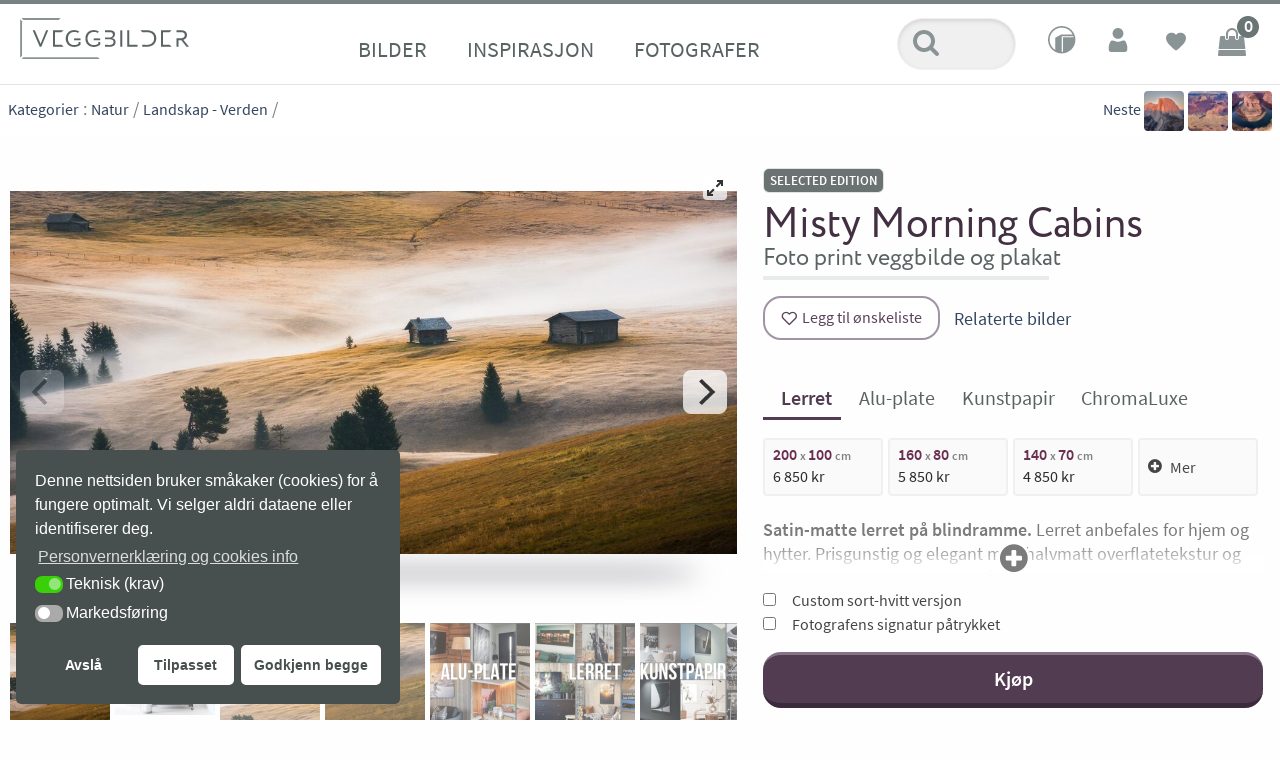

--- FILE ---
content_type: text/html; charset=UTF-8
request_url: https://www.veggbilder.no/veggbilde/misty-morning-cabins/
body_size: 39196
content:
    
    <!doctype html>
<html lang="nb-NO">
<head>
		<meta charset="UTF-8" />
	<meta name="viewport" content="width=device-width, initial-scale=1, user-scalable=yes">
	<link rel="profile" href="https://gmpg.org/xfn/11">
	<link rel="pingback" href="https://www.veggbilder.no/xmlrpc.php">

	<link rel="apple-touch-icon" sizes="180x180" href="https://www.veggbilder.no/wp-content/themes/veggbilder-child/favicons/apple-touch-icon.png">
	<link rel="icon" type="image/png" sizes="32x32" href="https://www.veggbilder.no/wp-content/themes/veggbilder-child/favicons/favicon-32x32.png">
	<link rel="icon" type="image/png" sizes="16x16" href="https://www.veggbilder.no/wp-content/themes/veggbilder-child/favicons/favicon-16x16.png">
	<!-- <link rel="manifest" href="https://www.veggbilder.no/wp-content/themes/veggbilder-child/favicons/manifest.json"> -->
	<link rel="mask-icon" href="https://www.veggbilder.no/wp-content/themes/veggbilder-child/favicons/safari-pinned-tab.svg" color="#642B4A">
	<link rel="shortcut icon" href="https://www.veggbilder.no/wp-content/themes/veggbilder-child/favicons/favicon.ico">
	<meta name="msapplication-config" content="https://www.veggbilder.no/wp-content/themes/veggbilder-child/favicons/browserconfig.xml">
	<meta name="theme-color" content="#788282">

    <!-- Hotjar Tracking Code for https://www.veggbilder.no -->
<script>
    (function(h,o,t,j,a,r){
        h.hj=h.hj||function(){(h.hj.q=h.hj.q||[]).push(arguments)};
        h._hjSettings={hjid:229331,hjsv:6};
        a=o.getElementsByTagName('head')[0];
        r=o.createElement('script');r.async=1;
        r.src=t+h._hjSettings.hjid+j+h._hjSettings.hjsv;
        a.appendChild(r);
    })(window,document,'https://static.hotjar.com/c/hotjar-','.js?sv=');
</script>
    	
    
    <!-- Start meta title and descriptions -->
    <!-- ALL PAGES: Opengraph and schema.org -->	
	<meta property="og:url" content="https://www.veggbilder.no/veggbilde/misty-morning-cabins/"/>
	<meta property="og:site_name" content="Veggbilder.no" />
	<meta content="https://www.facebook.com/Veggbilder/" property="article:publisher"/>
	<meta property="og:locale" content="nb_NO" />
	
	
	        		<title>Misty Morning Cabins &#8211; Veggbilder.no fotokunst</title>
        <meta property="og:title" content="Misty Morning Cabins &#8211; Veggbilder.no fotokunst" />
        <meta name="description" property="og:description" content="Høststemning fra Italia. I dette området kan man oppleve tåke på morgenen, som jeg gjorde her. Skaper en spesiell atmosfære!  Fotokunst motiv i store formater i begrenset opplag." />
	
        <meta property="og:type" content="product" />
		<meta property="product:price:amount" content="2490.00" />
        <meta property="product:price:currency" content="NOK" />
        <meta property="og:availability" itemtype="https://schema.org/ItemAvailability" content="https://schema.org/InStock" />

        <meta property="og:image" content="https://www.veggbilder.no/wp-content/uploads/KV0030-takete-landskap-to-sma-hytter-bolgende-aser-p-1200x600.jpg">
<meta property="og:image:width" content="1200">
<meta property="og:image:height" content="600">
<meta property="og:image" content="https://www.veggbilder.no/wp-content/uploads/KV0030-preview-900x900-tl-857x857.jpg">
<meta property="og:image:width" content="857">
<meta property="og:image:height" content="857">
<meta property="og:image" content="https://www.veggbilder.no/wp-content/uploads/KV0030-preview-900x900-br-857x857.jpg">
<meta property="og:image:width" content="857">
<meta property="og:image:height" content="857">

                <link rel="preload" as="image" href="https://www.veggbilder.no/wp-content/themes/veggbilder-child/assets/img/rom/rom-bakgrunn-013.jpg">


        <script type="application/ld+json">
            {
            "@context": "http://schema.org/",
            "@type": "Product",
            "@id": "https://www.veggbilder.no",
            "name": "Misty Morning Cabins &#8211; Veggbilder.no - fotokunst trykk i begrenset opplag",
            "image": ["https:\/\/www.veggbilder.no\/wp-content\/uploads\/KV0030-takete-landskap-to-sma-hytter-bolgende-aser-p-1200x600.jpg","https:\/\/www.veggbilder.no\/wp-content\/uploads\/KV0030-preview-900x900-tl-857x857.jpg","https:\/\/www.veggbilder.no\/wp-content\/uploads\/KV0030-preview-900x900-br-857x857.jpg"],
			"description": "Høststemning fra Italia. I dette området kan man oppleve tåke på morgenen, som jeg gjorde her. Skaper en spesiell atmosfære!  Fotokunst motiv i store formater i begrenset opplag.",
            "sku": "KV0030",
            "url": "https://www.veggbilder.no/veggbilde/misty-morning-cabins/",
            "brand": {
                "@type": "Organization",
                "name": "Veggbilder"
            },
            "offers": {
                "@type": "Offer",
                "price": "1990",
                "priceCurrency": "NOK",
                "availability": "https://schema.org/InStock"
            }
        } 
        </script>
	
    <!-- /bilder -->site_vp
         <!-- End -->
    
	<!-- Tag for bilde til deling HVIS bilde -->
			<meta property="og:image" content="https://www.veggbilder.no/wp-content/uploads/KV0030-takete-landskap-to-sma-hytter-bolgende-aser-p-1200x600.jpg"/>
	
	
		<meta name='robots' content='max-image-preview:large' />
<link rel="preload" href="https://www.veggbilder.no/wp-content/themes/veggbilder-child/style.css" as="style" /><link rel="preload" href="https://www.veggbilder.no/wp-includes/js/jquery/jquery.min.js" as="script" /><link rel="canonical" href="https://www.veggbilder.no/veggbilde/misty-morning-cabins/" />
<link rel='dns-prefetch' href='//www.google.com' />
<link rel='stylesheet' id='flickity-fullscreen-css' href='https://www.veggbilder.no/wp-content/themes/veggbilder-child/assets/plugins/fullscreen.css?ver=1754985276' type='text/css' media='all' />
<style id='classic-theme-styles-inline-css' type='text/css'>
/*! This file is auto-generated */
.wp-block-button__link{color:#fff;background-color:#32373c;border-radius:9999px;box-shadow:none;text-decoration:none;padding:calc(.667em + 2px) calc(1.333em + 2px);font-size:1.125em}.wp-block-file__button{background:#32373c;color:#fff;text-decoration:none}
</style>
<style id='global-styles-inline-css' type='text/css'>
body{--wp--preset--color--black: #000000;--wp--preset--color--cyan-bluish-gray: #abb8c3;--wp--preset--color--white: #ffffff;--wp--preset--color--pale-pink: #f78da7;--wp--preset--color--vivid-red: #cf2e2e;--wp--preset--color--luminous-vivid-orange: #ff6900;--wp--preset--color--luminous-vivid-amber: #fcb900;--wp--preset--color--light-green-cyan: #7bdcb5;--wp--preset--color--vivid-green-cyan: #00d084;--wp--preset--color--pale-cyan-blue: #8ed1fc;--wp--preset--color--vivid-cyan-blue: #0693e3;--wp--preset--color--vivid-purple: #9b51e0;--wp--preset--gradient--vivid-cyan-blue-to-vivid-purple: linear-gradient(135deg,rgba(6,147,227,1) 0%,rgb(155,81,224) 100%);--wp--preset--gradient--light-green-cyan-to-vivid-green-cyan: linear-gradient(135deg,rgb(122,220,180) 0%,rgb(0,208,130) 100%);--wp--preset--gradient--luminous-vivid-amber-to-luminous-vivid-orange: linear-gradient(135deg,rgba(252,185,0,1) 0%,rgba(255,105,0,1) 100%);--wp--preset--gradient--luminous-vivid-orange-to-vivid-red: linear-gradient(135deg,rgba(255,105,0,1) 0%,rgb(207,46,46) 100%);--wp--preset--gradient--very-light-gray-to-cyan-bluish-gray: linear-gradient(135deg,rgb(238,238,238) 0%,rgb(169,184,195) 100%);--wp--preset--gradient--cool-to-warm-spectrum: linear-gradient(135deg,rgb(74,234,220) 0%,rgb(151,120,209) 20%,rgb(207,42,186) 40%,rgb(238,44,130) 60%,rgb(251,105,98) 80%,rgb(254,248,76) 100%);--wp--preset--gradient--blush-light-purple: linear-gradient(135deg,rgb(255,206,236) 0%,rgb(152,150,240) 100%);--wp--preset--gradient--blush-bordeaux: linear-gradient(135deg,rgb(254,205,165) 0%,rgb(254,45,45) 50%,rgb(107,0,62) 100%);--wp--preset--gradient--luminous-dusk: linear-gradient(135deg,rgb(255,203,112) 0%,rgb(199,81,192) 50%,rgb(65,88,208) 100%);--wp--preset--gradient--pale-ocean: linear-gradient(135deg,rgb(255,245,203) 0%,rgb(182,227,212) 50%,rgb(51,167,181) 100%);--wp--preset--gradient--electric-grass: linear-gradient(135deg,rgb(202,248,128) 0%,rgb(113,206,126) 100%);--wp--preset--gradient--midnight: linear-gradient(135deg,rgb(2,3,129) 0%,rgb(40,116,252) 100%);--wp--preset--font-size--small: 13px;--wp--preset--font-size--medium: 20px;--wp--preset--font-size--large: 36px;--wp--preset--font-size--x-large: 42px;--wp--preset--spacing--20: 0.44rem;--wp--preset--spacing--30: 0.67rem;--wp--preset--spacing--40: 1rem;--wp--preset--spacing--50: 1.5rem;--wp--preset--spacing--60: 2.25rem;--wp--preset--spacing--70: 3.38rem;--wp--preset--spacing--80: 5.06rem;--wp--preset--shadow--natural: 6px 6px 9px rgba(0, 0, 0, 0.2);--wp--preset--shadow--deep: 12px 12px 50px rgba(0, 0, 0, 0.4);--wp--preset--shadow--sharp: 6px 6px 0px rgba(0, 0, 0, 0.2);--wp--preset--shadow--outlined: 6px 6px 0px -3px rgba(255, 255, 255, 1), 6px 6px rgba(0, 0, 0, 1);--wp--preset--shadow--crisp: 6px 6px 0px rgba(0, 0, 0, 1);}:where(.is-layout-flex){gap: 0.5em;}:where(.is-layout-grid){gap: 0.5em;}body .is-layout-flow > .alignleft{float: left;margin-inline-start: 0;margin-inline-end: 2em;}body .is-layout-flow > .alignright{float: right;margin-inline-start: 2em;margin-inline-end: 0;}body .is-layout-flow > .aligncenter{margin-left: auto !important;margin-right: auto !important;}body .is-layout-constrained > .alignleft{float: left;margin-inline-start: 0;margin-inline-end: 2em;}body .is-layout-constrained > .alignright{float: right;margin-inline-start: 2em;margin-inline-end: 0;}body .is-layout-constrained > .aligncenter{margin-left: auto !important;margin-right: auto !important;}body .is-layout-constrained > :where(:not(.alignleft):not(.alignright):not(.alignfull)){max-width: var(--wp--style--global--content-size);margin-left: auto !important;margin-right: auto !important;}body .is-layout-constrained > .alignwide{max-width: var(--wp--style--global--wide-size);}body .is-layout-flex{display: flex;}body .is-layout-flex{flex-wrap: wrap;align-items: center;}body .is-layout-flex > *{margin: 0;}body .is-layout-grid{display: grid;}body .is-layout-grid > *{margin: 0;}:where(.wp-block-columns.is-layout-flex){gap: 2em;}:where(.wp-block-columns.is-layout-grid){gap: 2em;}:where(.wp-block-post-template.is-layout-flex){gap: 1.25em;}:where(.wp-block-post-template.is-layout-grid){gap: 1.25em;}.has-black-color{color: var(--wp--preset--color--black) !important;}.has-cyan-bluish-gray-color{color: var(--wp--preset--color--cyan-bluish-gray) !important;}.has-white-color{color: var(--wp--preset--color--white) !important;}.has-pale-pink-color{color: var(--wp--preset--color--pale-pink) !important;}.has-vivid-red-color{color: var(--wp--preset--color--vivid-red) !important;}.has-luminous-vivid-orange-color{color: var(--wp--preset--color--luminous-vivid-orange) !important;}.has-luminous-vivid-amber-color{color: var(--wp--preset--color--luminous-vivid-amber) !important;}.has-light-green-cyan-color{color: var(--wp--preset--color--light-green-cyan) !important;}.has-vivid-green-cyan-color{color: var(--wp--preset--color--vivid-green-cyan) !important;}.has-pale-cyan-blue-color{color: var(--wp--preset--color--pale-cyan-blue) !important;}.has-vivid-cyan-blue-color{color: var(--wp--preset--color--vivid-cyan-blue) !important;}.has-vivid-purple-color{color: var(--wp--preset--color--vivid-purple) !important;}.has-black-background-color{background-color: var(--wp--preset--color--black) !important;}.has-cyan-bluish-gray-background-color{background-color: var(--wp--preset--color--cyan-bluish-gray) !important;}.has-white-background-color{background-color: var(--wp--preset--color--white) !important;}.has-pale-pink-background-color{background-color: var(--wp--preset--color--pale-pink) !important;}.has-vivid-red-background-color{background-color: var(--wp--preset--color--vivid-red) !important;}.has-luminous-vivid-orange-background-color{background-color: var(--wp--preset--color--luminous-vivid-orange) !important;}.has-luminous-vivid-amber-background-color{background-color: var(--wp--preset--color--luminous-vivid-amber) !important;}.has-light-green-cyan-background-color{background-color: var(--wp--preset--color--light-green-cyan) !important;}.has-vivid-green-cyan-background-color{background-color: var(--wp--preset--color--vivid-green-cyan) !important;}.has-pale-cyan-blue-background-color{background-color: var(--wp--preset--color--pale-cyan-blue) !important;}.has-vivid-cyan-blue-background-color{background-color: var(--wp--preset--color--vivid-cyan-blue) !important;}.has-vivid-purple-background-color{background-color: var(--wp--preset--color--vivid-purple) !important;}.has-black-border-color{border-color: var(--wp--preset--color--black) !important;}.has-cyan-bluish-gray-border-color{border-color: var(--wp--preset--color--cyan-bluish-gray) !important;}.has-white-border-color{border-color: var(--wp--preset--color--white) !important;}.has-pale-pink-border-color{border-color: var(--wp--preset--color--pale-pink) !important;}.has-vivid-red-border-color{border-color: var(--wp--preset--color--vivid-red) !important;}.has-luminous-vivid-orange-border-color{border-color: var(--wp--preset--color--luminous-vivid-orange) !important;}.has-luminous-vivid-amber-border-color{border-color: var(--wp--preset--color--luminous-vivid-amber) !important;}.has-light-green-cyan-border-color{border-color: var(--wp--preset--color--light-green-cyan) !important;}.has-vivid-green-cyan-border-color{border-color: var(--wp--preset--color--vivid-green-cyan) !important;}.has-pale-cyan-blue-border-color{border-color: var(--wp--preset--color--pale-cyan-blue) !important;}.has-vivid-cyan-blue-border-color{border-color: var(--wp--preset--color--vivid-cyan-blue) !important;}.has-vivid-purple-border-color{border-color: var(--wp--preset--color--vivid-purple) !important;}.has-vivid-cyan-blue-to-vivid-purple-gradient-background{background: var(--wp--preset--gradient--vivid-cyan-blue-to-vivid-purple) !important;}.has-light-green-cyan-to-vivid-green-cyan-gradient-background{background: var(--wp--preset--gradient--light-green-cyan-to-vivid-green-cyan) !important;}.has-luminous-vivid-amber-to-luminous-vivid-orange-gradient-background{background: var(--wp--preset--gradient--luminous-vivid-amber-to-luminous-vivid-orange) !important;}.has-luminous-vivid-orange-to-vivid-red-gradient-background{background: var(--wp--preset--gradient--luminous-vivid-orange-to-vivid-red) !important;}.has-very-light-gray-to-cyan-bluish-gray-gradient-background{background: var(--wp--preset--gradient--very-light-gray-to-cyan-bluish-gray) !important;}.has-cool-to-warm-spectrum-gradient-background{background: var(--wp--preset--gradient--cool-to-warm-spectrum) !important;}.has-blush-light-purple-gradient-background{background: var(--wp--preset--gradient--blush-light-purple) !important;}.has-blush-bordeaux-gradient-background{background: var(--wp--preset--gradient--blush-bordeaux) !important;}.has-luminous-dusk-gradient-background{background: var(--wp--preset--gradient--luminous-dusk) !important;}.has-pale-ocean-gradient-background{background: var(--wp--preset--gradient--pale-ocean) !important;}.has-electric-grass-gradient-background{background: var(--wp--preset--gradient--electric-grass) !important;}.has-midnight-gradient-background{background: var(--wp--preset--gradient--midnight) !important;}.has-small-font-size{font-size: var(--wp--preset--font-size--small) !important;}.has-medium-font-size{font-size: var(--wp--preset--font-size--medium) !important;}.has-large-font-size{font-size: var(--wp--preset--font-size--large) !important;}.has-x-large-font-size{font-size: var(--wp--preset--font-size--x-large) !important;}
.wp-block-navigation a:where(:not(.wp-element-button)){color: inherit;}
:where(.wp-block-post-template.is-layout-flex){gap: 1.25em;}:where(.wp-block-post-template.is-layout-grid){gap: 1.25em;}
:where(.wp-block-columns.is-layout-flex){gap: 2em;}:where(.wp-block-columns.is-layout-grid){gap: 2em;}
.wp-block-pullquote{font-size: 1.5em;line-height: 1.6;}
</style>
<link rel='stylesheet' id='google_business_reviews_rating_wp_css-css' href='https://www.veggbilder.no/wp-content/plugins/g-business-reviews-rating/wp/css/css.css?ver=6.4.7' type='text/css' media='all' />
<style id='woocommerce-inline-inline-css' type='text/css'>
.woocommerce form .form-row .required { visibility: hidden; }
</style>
<link rel='stylesheet' id='nsc_bar_nice-cookie-consent-css' href='https://www.veggbilder.no/wp-content/plugins/beautiful-and-responsive-cookie-consent/public/cookieNSCconsent.min.css?ver=4.0.1' type='text/css' media='all' />
<link rel='stylesheet' id='perfect-scrollbar-css' href='https://www.veggbilder.no/wp-content/plugins/woo-smart-wishlist-premium/assets/libs/perfect-scrollbar/css/perfect-scrollbar.min.css?ver=6.4.7' type='text/css' media='all' />
<link rel='stylesheet' id='perfect-scrollbar-wpc-css' href='https://www.veggbilder.no/wp-content/plugins/woo-smart-wishlist-premium/assets/libs/perfect-scrollbar/css/custom-theme.css?ver=6.4.7' type='text/css' media='all' />
<link rel='stylesheet' id='woosw-icons-css' href='https://www.veggbilder.no/wp-content/plugins/woo-smart-wishlist-premium/assets/css/icons.css?ver=4.9.8' type='text/css' media='all' />
<link rel='stylesheet' id='woosw-frontend-css' href='https://www.veggbilder.no/wp-content/plugins/woo-smart-wishlist-premium/assets/css/frontend.css?ver=4.9.8' type='text/css' media='all' />
<style id='woosw-frontend-inline-css' type='text/css'>
.woosw-popup .woosw-popup-inner .woosw-popup-content .woosw-popup-content-bot .woosw-notice { background-color: #5fbd74; } .woosw-popup .woosw-popup-inner .woosw-popup-content .woosw-popup-content-bot .woosw-popup-content-bot-inner a:hover { color: #5fbd74; border-color: #5fbd74; } 
</style>
<link rel='stylesheet' id='featherlightcss-css' href='https://www.veggbilder.no/wp-content/themes/veggbilder-child/assets/plugins/featherlight.css?ver=6.4.7' type='text/css' media='all' />
<link rel='stylesheet' id='thb-app-css' href='https://www.veggbilder.no/wp-content/themes/veggbilder/style.css?ver=1624531737' type='text/css' media='all' />
<link rel='stylesheet' id='veggbilder-style-css' href='https://www.veggbilder.no/wp-content/themes/veggbilder-child/assets/css/veggbilder.css?ver=1763850974' type='text/css' media='all' />
<style id='veggbilder-style-inline-css' type='text/css'>

            .material-extra-options label{display:flex;align-items:center;min-height:44px;line-height:44px}
            .material-extra-options label input[type=radio]{margin-right:10px}
            /* Hint browser about intended touch behavior to avoid scroll-blocking listeners */
            .flickity-enabled, .flickity-viewport, .product-image-slider, .carousel, .thb-product-gallery {
                touch-action: pan-y;
            }
        
</style>
<link rel='stylesheet' id='relevanssi-live-search-css' href='https://www.veggbilder.no/wp-content/plugins/relevanssi-live-ajax-search/assets/styles/style.css?ver=2.5' type='text/css' media='all' />
<script id="nsc_bara_consent_mode_default_script" data-pagespeed-no-defer data-cfasync nowprocket data-no-optimize="1" data-no-defer="1" type="text/javascript">
        window["dataLayer"] = window["dataLayer"] || [];
        function gtag() {
            window["dataLayer"].push(arguments);
        }
        gtag("consent", "default", {"analytics_storage":"granted","ad_storage":"denied","ad_personalization":"denied","ad_user_data":"denied","functionality_storage":"granted","personalization_storage":"granted","security_storage":"granted"});
        gtag("set", "url_passthrough", 1);
        window["dataLayer"].push({event:"consent_mode_default", "consentType": "detailedRevDeny"});</script><script id='nsc_bar_get_dataLayer_banner_init_script' nowprocket data-pagespeed-no-defer data-cfasync data-no-optimize='1' data-no-defer='1' type='text/javascript'>!function(){const e={"cookieconsent_status":{"value":"","defaultValue":"nochoice"},"cookieconsent_status_tech":{"value":"","defaultValue":"allow"},"cookieconsent_status_marketing":{"value":"","defaultValue":"deny"}},o="dataLayer",n=Object.keys(e);const t={event:"beautiful_cookie_consent_initialized"};for(let o=0;o<n.length;o++)t[n[o]]=i(n[o],"detailedRevDeny")||e[n[o]].defaultValue,"dismiss"===t[n[o]]&&(t[n[o]]="allow");function i(e,o){if("newBanner"!==o)return s(e);let n=s("cookieconsent_status");return!!n&&(n=decodeURIComponent(n),!!n&&(n=JSON.parse(n),!!n&&(!0===n.categories.includes(e)?"allow":"deny")))}function s(e){const o=`; ${document.cookie}`.split(`; ${e}=`);if(2===o.length)return o.pop().split(";").shift()}window[o]=window[o]||[],window[o].push(t)}();</script><script type="text/javascript" src="https://www.veggbilder.no/wp-includes/js/jquery/jquery.min.js?ver=3.7.1" id="jquery-core-js"></script>
<script type="text/javascript" src="https://www.veggbilder.no/wp-includes/js/jquery/jquery-migrate.min.js?ver=3.4.1" id="jquery-migrate-js"></script>
<script type="text/javascript" id="jquery-js-after">
/* <![CDATA[ */
            // Ensure jQuery is available globally
            if (typeof jQuery !== "undefined") {
                window.$ = window.jQuery = jQuery;
            }
        
window.jQuery = window.$ = jQuery;
/* ]]> */
</script>
<script type="text/javascript" src="https://www.veggbilder.no/wp-includes/js/imagesloaded.min.js?ver=5.0.0" id="imagesloaded-js"></script>
<script type="text/javascript" id="imagesloaded-js-after">
/* <![CDATA[ */
        jQuery(document).ready(function($) {
            if (typeof $.fn.imagesLoaded === "undefined" && typeof window.imagesLoaded === "function") {
                $.fn.imagesLoaded = function(options, callback) {
                    if (typeof options === "function") {
                        callback = options;
                        options = {};
                    }
                    var instance = window.imagesLoaded(this, options, callback);
                    return this; // Return jQuery object for chaining
                };
            }
        });
    
/* ]]> */
</script>
<script type="text/javascript" src="https://www.veggbilder.no/wp-content/themes/veggbilder-child/assets/plugins/flickity.pkgd.js?ver=1754984323" id="flickity-js"></script>
<script type="text/javascript" src="https://www.veggbilder.no/wp-content/themes/veggbilder-child/assets/plugins/fullscreen.js?ver=1754985022" id="fullscreen-js"></script>
<script type="text/javascript" id="fullscreen-js-after">
/* <![CDATA[ */
        function initProductImagesCarousel() {
            try {
                if (typeof jQuery === "undefined") {
                    return false;
                }
                
                var $ = jQuery;
                var $slider = $(".product-image-slider");
                var $thumbnails = $("#product-thumbnails");
                
                if ($slider.length === 0) {
                    return true; // Not an error, just not on a product page
                }
                
                if (typeof $.fn.flickity === "undefined") {
                    // Try to create jQuery plugin bridge if global Flickity exists
                    if (typeof window.Flickity !== "undefined") {
                        $.fn.flickity = function(options) {
                            return this.each(function() {
                                if (!$(this).data("flickity")) {
                                    var instance = new window.Flickity(this, options);
                                    $(this).data("flickity", instance);
                                }
                            });
                        };
                    } else {
                        return false;
                    }
                }
                
                // Destroy existing Flickity instance if it exists
                if ($slider.data("flickity")) {
                    $slider.flickity("destroy");
                }
                
                // Initialize stable gallery with vertical centering for all users
                initStableGallery($, $slider, $thumbnails);
                
                return true;
                
            } catch (error) {
                console.error("Gallery initialization error:", error);
                return false;
            }
        }
        
        function initStableGallery($, $slider, $thumbnails) {
            // Add CSS for vertical centering
            var verticalCenteringCSS = `
                <style id="stable-gallery-vertical-centering">
                .product-image-slider {
                    min-height: 350px;
                }
                .product-image-slider .flickity-viewport {
                    display: flex;
                    align-items: center;
                }
                .product-image-slider .flickity-slider {
                    display: flex;
                    align-items: center;
                    height: 100%;
                    transition: transform 0.4s cubic-bezier(0.25, 0.46, 0.45, 0.94);
                }
                .product-image-slider .carousel-cell,
                .product-image-slider figure {
                    display: flex !important;
                    align-items: center;
                    justify-content: center;
                    width: 100%;
                    transition: opacity 0.3s ease, transform 0.4s cubic-bezier(0.25, 0.46, 0.45, 0.94);
                }
                .product-image-slider .carousel-cell img,
                .product-image-slider figure img {
                    width: auto;
                    height: auto;
                    object-fit: contain;
                    display: block;
                    cursor: pointer;
                    opacity: 0;
                    transition: opacity 0.3s ease, transform 0.2s ease;
                }
                .product-image-slider .carousel-cell img.loaded,
                .product-image-slider figure img.loaded,
                .product-image-slider .carousel-cell img[src],
                .product-image-slider figure img[src] {
                    opacity: 1;
                }
                .product-image-slider .carousel-cell img:hover,
                .product-image-slider figure img:hover {
                    transform: scale(1.02);
                }
                .product-image-slider .carousel-cell img.skip-fullscreen,
                .product-image-slider figure img.skip-fullscreen {
                    cursor: default;
                }
                .product-image-slider .carousel-cell img.skip-fullscreen:hover,
                .product-image-slider figure img.skip-fullscreen:hover {
                    opacity: 1;
                    transform: none;
                }
                
                /* Enhanced fullscreen animations */
                .product-image-slider.is-fullscreen .flickity-slider {
                    transition: transform 0.3s cubic-bezier(0.165, 0.84, 0.44, 1);
                }
                .product-image-slider.is-fullscreen .carousel-cell,
                .product-image-slider.is-fullscreen figure {
                    transition: opacity 0.3s ease, transform 0.3s cubic-bezier(0.165, 0.84, 0.44, 1);
                }
                .product-image-slider.is-fullscreen .carousel-cell img,
                .product-image-slider.is-fullscreen figure img {
                    transition: opacity 0.3s ease, transform 0.2s ease;
                }
                
                /* Smooth state transitions */
                .product-image-slider {
                    transition: height 0.2s ease, min-height 0.2s ease;
                }
                .product-image-slider.is-fullscreen {
                    transition: all 0.2s ease;
                }
                
                /* Prevent flicker during transitions */
                .product-image-slider .flickity-viewport {
                    backface-visibility: hidden;
                    -webkit-backface-visibility: hidden;
                    transform: translateZ(0);
                    -webkit-transform: translateZ(0);
                }
                .product-image-slider .carousel-cell,
                .product-image-slider figure {
                    backface-visibility: hidden;
                    -webkit-backface-visibility: hidden;
                }
                
                /* Loading placeholder */
                .product-image-slider .carousel-cell::before,
                .product-image-slider figure::before {
                    content: "";
                    display: block;
                    width: 50px;
                    height: 50px;
                    border: 3px solid #f3f3f3;
                    border-top: 3px solid #999;
                    border-radius: 50%;
                    animation: spin 1s linear infinite;
                    position: absolute;
                    top: 50%;
                    left: 50%;
                    transform: translate(-50%, -50%);
                    z-index: -1;
                    opacity: 0.8;
                }
                .product-image-slider .carousel-cell.loaded::before,
                .product-image-slider figure.loaded::before {
                    display: none;
                }
                @keyframes spin {
                    0% { transform: translate(-50%, -50%) rotate(0deg); }
                    100% { transform: translate(-50%, -50%) rotate(360deg); }
                }
                
                /* Image fade-in animation for newly loaded images */
                .product-image-slider .carousel-cell img.fade-in,
                .product-image-slider figure img.fade-in {
                    animation: fadeInImage 0.3s ease-out forwards;
                }
                @keyframes fadeInImage {
                    from {
                        opacity: 0;
                        transform: scale(0.95);
                    }
                    to {
                        opacity: 1;
                        transform: scale(1);
                    }
                }
                </style>
            `;
            
            // Add vertical centering CSS to head
            $(verticalCenteringCSS).appendTo("head");
            
            // Mark images as loaded when they finish loading with fade-in effect
            $slider.find("img").on("load", function() {
                var $img = $(this);
                var $container = $img.closest("figure, .carousel-cell");
                
                if (!$img.hasClass("loaded")) {
                    $img.addClass("fade-in");
                    setTimeout(function() {
                        $img.addClass("loaded").removeClass("fade-in");
                    }, 300);
                } else {
                    $img.addClass("loaded");
                }
                
                $container.addClass("loaded");
            });
            
            // Mark already loaded images
            $slider.find("img").each(function() {
                var $img = $(this);
                var $container = $img.closest("figure, .carousel-cell");
                
                if (this.complete && this.naturalWidth > 0) {
                    $img.addClass("loaded");
                    $container.addClass("loaded");
                }
            });
            
            // Filter out slides with skip-fullscreen images before initializing Flickity
            $slider.find("figure").each(function() {
                if ($(this).find(".skip-fullscreen").length > 0) {
                    $(this).addClass("exclude-from-fullscreen").hide();
                }
            });
            
            // Wait for images to load before initializing Flickity
            var initFlickity = function() {
                // Stable gallery configuration with Flickity fullscreen and vertical centering
                $slider.flickity({
                    prevNextButtons: true,
                    wrapAround: false,
                    adaptiveHeight: false,
                    setGallerySize: true,
                    pageDots: false,
                    lazyLoad: false,
                    imagesLoaded: true,
                    selectedAttraction: 0.025, // Reduced for smoother fullscreen transitions
                    friction: 0.28, // Reduced for smoother sliding
                    cellAlign: "center",
                    contain: true,
                    resize: true,
                    initialIndex: 0,
                    fullscreen: true, // Enable Flickity fullscreen
                    cellSelector: "figure:not(.exclude-from-fullscreen)" // Only include slides without skip-fullscreen
                });
                
                // Add click-to-fullscreen functionality on images with drag detection
                var isDragging = false;
                var dragStartX = 0;
                var dragStartY = 0;
                var dragThreshold = 10; // pixels
                
                $slider.on("pointerDown.flickity", function(event, pointer) {
                    isDragging = false;
                    dragStartX = pointer.pageX;
                    dragStartY = pointer.pageY;
                });
                
                $slider.on("dragMove.flickity", function(event, pointer) {
                    var deltaX = Math.abs(pointer.pageX - dragStartX);
                    var deltaY = Math.abs(pointer.pageY - dragStartY);
                    if (deltaX > dragThreshold || deltaY > dragThreshold) {
                        isDragging = true;
                    }
                });
                
                $slider.on("staticClick.flickity", function(event, pointer, cellElement, cellIndex) {
                    // Skip if this was a drag operation
                    if (isDragging) {
                        return;
                    }
                    
                    var $clickedElement = $(event.target);
                    var $cellFigure = $(cellElement);
                    
                    // Skip if click is on or within the preview-controls-toggle button
                    if ($clickedElement.closest("#preview-controls-toggle").length > 0) {
                        return;
                    }
                    
                    // Skip if click is within the room preview area
                    if ($clickedElement.closest("#productRoomPreview").length > 0) {
                        return;
                    }
                    
                    if ($clickedElement.is("img") && !$clickedElement.hasClass("skip-fullscreen")) {
                        var flickityInstance = $slider.data("flickity");
                        
                        // Check if we are actually in fullscreen mode by looking at the DOM
                        var isCurrentlyFullscreen = $slider.hasClass("is-fullscreen") || 
                                                  $(document.body).hasClass("flickity-fullscreen") ||
                                                  $slider.parent().hasClass("is-fullscreen");
                        
                        if (isCurrentlyFullscreen) {
                            // We are in fullscreen, so exit
                            var $closeButton = $slider.find(".flickity-fullscreen-button-exit");
                            if ($closeButton.length === 0) {
                                $closeButton = $slider.find(".flickity-button.flickity-fullscreen-button");
                            }
                            if ($closeButton.length === 0) {
                                $closeButton = $(".flickity-fullscreen-button-exit");
                            }
                            if ($closeButton.length === 0) {
                                $closeButton = $(".flickity-button.flickity-fullscreen-button");
                            }
                            if ($closeButton.length === 0) {
                                $closeButton = $("[data-flickity-button=fullscreen]");
                            }
                            
                            if ($closeButton.length > 0) {
                                try {
                                    $closeButton[0].click();
                                } catch (e) {
                                    $closeButton.trigger("click");
                                }
                                
                                // Additional fallback for stubborn cases
                                setTimeout(function() {
                                    if ($slider.hasClass("is-fullscreen")) {
                                        flickityInstance.exitFullscreen();
                                    }
                                }, 200);
                            } else {
                                flickityInstance.exitFullscreen();
                            }
                        } else {
                            // We are NOT in fullscreen, so enter it
                            
                            // Handle entering fullscreen via click
                            if (cellIndex !== undefined && cellIndex !== flickityInstance.selectedIndex) {
                                flickityInstance.select(cellIndex, false, true);
                            }
                            
                            setTimeout(function() {
                                flickityInstance.viewFullscreen();
                                
                                setTimeout(function() {
                                    flickityInstance.resize();
                                    flickityInstance.reposition();
                                }, 100);
                            }, 30);
                        }
                    }
                });
                
                $slider.on("fullscreenChange.flickity", function(event, isFullscreen) {
                    var flickityInstance = $slider.data("flickity");
                    
                    // Simple handling since we only use built-in exit controls
                    if (flickityInstance) {
                        if (!isFullscreen) {
                            // Exiting fullscreen - quick resize for smooth transition
                            flickityInstance.resize();
                            flickityInstance.reposition();
                            flickityInstance.settle();
                        } else {
                            // Entering fullscreen - brief delay for initialization
                            setTimeout(function() {
                                flickityInstance.resize();
                                flickityInstance.reposition();
                            }, 50);
                        }
                    }
                });
                
                $slider.on("select.flickity", function() {
                    var flickityInstance = $slider.data("flickity");
                    if (flickityInstance && flickityInstance.isFullscreen) {
                        setTimeout(function() {
                            flickityInstance.reposition();
                        }, 50);
                    }
                });
                
                $slider.on("settle.flickity", function() {
                    var flickityInstance = $slider.data("flickity");
                    if (flickityInstance && flickityInstance.isFullscreen) {
                        setTimeout(function() {
                            flickityInstance.reposition();
                        }, 100);
                    }
                });
                
                $(window).on("resize", function() {
                    var flickityInstance = $slider.data("flickity");
                    if (flickityInstance) {
                        setTimeout(function() {
                            flickityInstance.resize();
                            flickityInstance.reposition();
                        }, 100);
                    }
                });
                
                // Show excluded slides again for normal viewing
                $slider.find(".exclude-from-fullscreen").show();
                
                // Initialize thumbnails after main gallery is ready
                setTimeout(function() {
                    var $thumbsCheck = $("#product-thumbnails");
                    
                    if ($thumbsCheck.length > 0) {
                        $thumbsCheck.flickity({
                            asNavFor: ".product-image-slider",
                            setGallerySize: true,
                            fullscreen: false,
                            cellAlign: "left",
                            contain: true,
                            pageDots: false,
                            prevNextButtons: false,
                            imagesLoaded: true,
                            selectedAttraction: 0.1,
                            friction: 0.9
                        });
                    }
                }, 200);
            };
            
            // Check if imagesLoaded is available and use it, otherwise fallback to timeout
            if (typeof $.fn.imagesLoaded === "function") {
                $slider.imagesLoaded(function() {
                    // Detect image orientation and add data attributes for CSS
                    $slider.find("img").each(function() {
                        var img = this;
                        if (img.naturalWidth && img.naturalHeight) {
                            var orientation = img.naturalWidth > img.naturalHeight ? "landscape" : "portrait";
                            $(img).attr("data-orientation", orientation);
                        }
                    });
                    
                    initFlickity();
                });
            } else if (typeof window.imagesLoaded === "function") {
                // Try global imagesLoaded
                window.imagesLoaded($slider[0], function() {
                    // Detect image orientation and add data attributes for CSS
                    $slider.find("img").each(function() {
                        var img = this;
                        if (img.naturalWidth && img.naturalHeight) {
                            var orientation = img.naturalWidth > img.naturalHeight ? "landscape" : "portrait";
                            $(img).attr("data-orientation", orientation);
                        }
                    });
                    
                    initFlickity();
                });
            } else {
                // Fallback: wait for images to load manually
                var images = $slider.find("img");
                var loadedCount = 0;
                var totalImages = images.length;
                
                if (totalImages === 0) {
                    initFlickity();
                    return;
                }
                
                var checkAllLoaded = function() {
                    loadedCount++;
                    if (loadedCount >= totalImages) {
                        initFlickity();
                    }
                };
                
                images.each(function() {
                    var img = this;
                    if (img.complete) {
                        checkAllLoaded();
                    } else {
                        $(img).on("load error", checkAllLoaded);
                    }
                });
                
                // Safety timeout in case some images fail to load
                setTimeout(function() {
                    if (loadedCount < totalImages) {
                        initFlickity();
                    }
                }, 3000);
            }
        }
        
        // Try initialization on DOM ready and with retries
        jQuery(document).ready(function($) {
            var attempts = 0;
            var maxAttempts = 8; // Increased from 5
            var delay = 150; // Reduced initial delay
            
            function attemptInit() {
                attempts++;
                
                var success = initProductImagesCarousel();
                if (success) {
                    return;
                }
                
                if (attempts < maxAttempts) {
                    setTimeout(attemptInit, delay);
                    delay = Math.min(delay * 1.5, 1000); // Cap at 1 second
                }
            }
            
            // Start first attempt immediately
            attemptInit();
            
            // Also try on window load as a fallback
            $(window).on("load", function() {
                if (!$(".product-image-slider").data("flickity")) {
                    initProductImagesCarousel();
                }
            });
        });
    
/* ]]> */
</script>
<script type="text/javascript" id="nsc_bara_gtm_loader_js-js-extra">
/* <![CDATA[ */
var nsc_bara_php_gtm_vars = {"gtm_id":"GTM-N2ZH4H","dataLayerName":"dataLayer","gtmHostname":"www.googletagmanager.com","gtmUrl":""};
/* ]]> */
</script>
<script type="text/javascript" src="https://www.veggbilder.no/wp-content/plugins/beautiful-and-responsive-cookie-consent-addon/public/js/nscGTM.js?ver=3.0.0" id="nsc_bara_gtm_loader_js-js"></script>
<script type="text/javascript" src="https://www.veggbilder.no/wp-content/plugins/g-business-reviews-rating/wp/js/js.js?ver=6.4.7" id="google_business_reviews_rating_wp_js-js"></script>
<script type="text/javascript" src="https://www.veggbilder.no/wp-content/plugins/recaptcha-woo/js/rcfwc.js?ver=1.0" id="rcfwc-js-js" defer="defer" data-wp-strategy="defer"></script>
<script type="text/javascript" src="https://www.google.com/recaptcha/api.js?explicit&amp;hl=nb_NO" id="recaptcha-js" defer="defer" data-wp-strategy="defer"></script>
<script type="text/javascript" src="https://www.veggbilder.no/wp-content/themes/veggbilder-child/assets/plugins/featherlight.js?ver=1556829000" id="featherlight-js"></script>
<script type="text/javascript" src="https://www.veggbilder.no/wp-content/themes/veggbilder/assets/js/app.js?ver=1" id="thb-app-js"></script>
<script type="text/javascript" src="https://www.veggbilder.no/wp-content/themes/veggbilder/assets/js/jquery.isotope.min.js?ver=1" id="isotope-js"></script>
<script type="text/javascript" src="https://www.veggbilder.no/wp-content/themes/veggbilder/assets/js/packery-mode.pkgd.min.js?ver=1" id="isotope-packery-js"></script>
<link rel="https://api.w.org/" href="https://www.veggbilder.no/wp-json/" /><link rel="alternate" type="application/json" href="https://www.veggbilder.no/wp-json/wp/v2/product/21952" /><link rel="EditURI" type="application/rsd+xml" title="RSD" href="https://www.veggbilder.no/xmlrpc.php?rsd" />
<link rel="alternate" type="application/json+oembed" href="https://www.veggbilder.no/wp-json/oembed/1.0/embed?url=https%3A%2F%2Fwww.veggbilder.no%2Fveggbilde%2Fmisty-morning-cabins%2F" />
<link rel="alternate" type="text/xml+oembed" href="https://www.veggbilder.no/wp-json/oembed/1.0/embed?url=https%3A%2F%2Fwww.veggbilder.no%2Fveggbilde%2Fmisty-morning-cabins%2F&#038;format=xml" />

<!-- This website runs the Product Feed PRO for WooCommerce by AdTribes.io plugin - version 13.3.1 -->
	<style>
		.payment_method_dintero_checkout a
		.payment_method_dintero_checkout a:hover,
		.payment_method_dintero_checkout a:focus,
		.payment_method_dintero_checkout a:active {
			margin: 0;
			padding: 0;
			border: 0;
			text-shadow: none;
			box-shadow: none;
			outline: none;
			text-decoration: none;
		}
	</style>
			<noscript><style>.woocommerce-product-gallery{ opacity: 1 !important; }</style></noscript>
	<script type="application/ld+json">{"@context":"https://schema.org","@type":"Product","name":"Misty Morning Cabins","description":"H\u00f8ststemning fra Italia. I dette omr\u00e5det kan man oppleve t\u00e5ke p\u00e5 morgenen, som jeg gjorde her. Skaper en spesiell atmosf\u00e6re!\u00a0","sku":"KV0030","brand":{"@type":"Brand","name":"Veggbilder.no"},"offers":{"@type":"Offer","price":"400","priceCurrency":"NOK","availability":"https://schema.org/InStock","url":"https://www.veggbilder.no/veggbilde/misty-morning-cabins/"},"image":"https://www.veggbilder.no/wp-content/uploads/KV0030-takete-landskap-to-sma-hytter-bolgende-aser-p.jpg"}</script>				<script src="https://assets.mailmojo.no/sdk.js" data-token="QIgKJnqNREQsUMAM8J2FCRN2bdqpRN" async></script>
	
</head>
<body class="product-template-default single single-product postid-21952 theme-veggbilder woocommerce woocommerce-page woocommerce-no-js">
    
<div id="wrapper" class="open">

	<!-- Start Content Container -->
	<section id="content-container">
		<!-- Start Content Click Capture -->
		<div class="click-capture"></div>
		<!-- End Content Click Capture -->

		<!-- Start Header -->
		

<header class="vb_header-wrapper " role="banner" >
	<a href="#startread" class="skiplink" tabindex="1">Innhold</a>
	<div class="row">

		<div class="vb_header-container small-12 columns">


				<aside id="searchpopup">
					<!-- Start SearchForm -->
					<form method="get" id="headersearch" class="searchform" role="search" action="https://www.veggbilder.no/">
					    <fieldset>
					    	<svg version="1.1" xmlns="http://www.w3.org/2000/svg" width="26" height="28" viewBox="0 0 26 28"><path d="M18 13c0-3.859-3.141-7-7-7s-7 3.141-7 7 3.141 7 7 7 7-3.141 7-7zM26 26c0 1.094-0.906 2-2 2-0.531 0-1.047-0.219-1.406-0.594l-5.359-5.344c-1.828 1.266-4.016 1.937-6.234 1.937-6.078 0-11-4.922-11-11s4.922-11 11-11 11 4.922 11 11c0 2.219-0.672 4.406-1.937 6.234l5.359 5.359c0.359 0.359 0.578 0.875 0.578 1.406z"></path></svg>
					    	<input data-rlvlive="true" name="s" type="text" id="s" placeholder="Søk etter bilder" class="small-12">
					    </fieldset>
					</form>
					<!-- End SearchForm -->
					<div id="searchpopup-close" class="icon-close"></div>
                    
                    <div id="searchpopup-suggested" class="row">                      
                        <div class="small-6 medium-6 large-4 columns">
							<h6>Populære søk</h6>
<ul>
<li><a href="/tema/kolleksjon-eventyrlig-oppussing/">Eventyrlig oppussing</a></li>
<li><a href="/bilder/annet/bestselgere/">Bestselgere</a></li>
<li><a href="/sted/norge/hordaland/bergen/">Bergen</a></li>
<li><a href="/sted/norge/oslo/">Oslo</a></li>
<li><a href="/?s=Barcode">Barcode</a></li>
<li><a href="/?s=fire%20bukkene%20bruset">de 4 bukkene bruse</a></li>
<li><a href="/bildeformat/panoramaformat/">panorama</a></li>
<li><a href="/farge/sort-hvitt/">sort-hvitt</a></li>
</ul>
                        </div>
                        <div class="small-6 medium-6 large-4 columns">
                            <h6>Finn bilder etter</h6>
                                                            <ul id="menu-taksonomier" class=""><li id="menu-item-34022" class="menu-item menu-item-type-post_type menu-item-object-page menu-item-34022"><a href="https://www.veggbilder.no/om-oss/editions-begrenset-opplag/">Editions</a></li>
<li id="menu-item-34023" class="menu-item menu-item-type-post_type menu-item-object-page menu-item-34023"><a href="https://www.veggbilder.no/bildeformater/">Bildeformat</a></li>
<li id="menu-item-34020" class="menu-item menu-item-type-post_type menu-item-object-page menu-item-34020"><a href="https://www.veggbilder.no/steder/">Sted</a></li>
<li id="menu-item-34021" class="menu-item menu-item-type-post_type menu-item-object-page menu-item-34021"><a href="https://www.veggbilder.no/motiver/">Motiv</a></li>
<li id="menu-item-34019" class="menu-item menu-item-type-post_type menu-item-object-page menu-item-34019"><a href="https://www.veggbilder.no/temaer/">Nøkkelord</a></li>
</ul><!-- This menu was just cached by Servebolt Optimizer -->
                                                    </div>
                        
                    </div>
                    
                    <div id="searchpopup-results"></div>
				</aside>

                <div class="vb_header-mainlinks">
                   <div class="menu--links">
                      <ul id="menu-toppmeny" class="sf-menu">
						<li class="menu-item"><a href="https://www.veggbilder.no/bilder/">Bilder</a></li><li class="menu-item"><a href="https://www.veggbilder.no/inspirasjon/">Inspirasjon</a></li><li class="menu-item"><a href="https://www.veggbilder.no/fotografer/">Fotografer</a></li>                      </ul>
                   </div>
                </div>

				<div class="icons icons-left">
					
					<a href="#" rel="inline" data-class="quick-search" id="quick_search"><div class="menu_icon"><svg version="1.1" xmlns="http://www.w3.org/2000/svg" width="26" height="28" viewBox="0 0 26 28"><path d="M18 13c0-3.859-3.141-7-7-7s-7 3.141-7 7 3.141 7 7 7 7-3.141 7-7zM26 26c0 1.094-0.906 2-2 2-0.531 0-1.047-0.219-1.406-0.594l-5.359-5.344c-1.828 1.266-4.016 1.937-6.234 1.937-6.078 0-11-4.922-11-11s4.922-11 11-11 11 4.922 11 11c0 2.219-0.672 4.406-1.937 6.234l5.359 5.359c0.359 0.359 0.578 0.875 0.578 1.406z"></path></svg></div></a>

                                          <a href="/materialer/" id="produktinfo_link" ><div class="menu_icon"><svg viewBox="0 0 28 28" version="1.1" xmlns="http://www.w3.org/2000/svg" xmlns:xlink="http://www.w3.org/1999/xlink"><g transform="translate(-279.000000, -179.000000)"><path d="M280.428529,190.999286 C280.428529,185.170714 285.171245,180.428571 290.999643,180.428571 C295.172376,180.428571 298.776554,182.864286 300.495075,186.382857 L290.659653,186.382857 L285.356954,189.275 L285.356954,199.923571 C282.401327,198.047143 280.428529,194.752857 280.428529,190.999286 L280.428529,190.999286 Z M292.025327,201.519286 C291.688194,201.551429 291.346061,201.571429 291.000357,201.571429 L291.000357,187.921429 L301.110771,187.921429 C301.213625,188.257143 301.298622,188.599286 301.367191,188.947857 L292.025327,188.947857 L292.025327,201.519286 Z M290.999643,179 C284.382697,179 279,184.382857 279,190.999286 C279,197.616429 284.382697,203 290.999643,203 C297.615875,203 303,197.616429 303,190.999286 C303,184.382857 297.615875,179 290.999643,179 L290.999643,179 Z"></path></g></svg></div></a>

				</div>

				<div class="logo">
					<a href="https://www.veggbilder.no" class="logolink">
												<img class="logo--text" src="https://www.veggbilder.no/wp-content/themes/veggbilder-child/assets/img/veggbilder-logo-lg.svg"  width="90" height="19" alt="Veggbilder.no – Kurarert norsk fotokunst i begrenset opplag">
						<img class="logo--horizontal" src="https://www.veggbilder.no/wp-content/themes/veggbilder-child/assets/img/veggbilder-logo-lg.svg" width="200" height="42" alt="Veggbilder.no – Kurarert norsk fotokunst i begrenset opplag">
					</a>
				</div>

				<div class="icons icons-right">
					
					
					<a href="/min-konto/" 
					   title="Min side ( )" 
					   id="quick_wishlist" 
					   >
						<div class="menu_icon">
							<!-- SVG for Min konto -->
							<svg version="1.1" xmlns="http://www.w3.org/2000/svg" width="28" height="28" viewBox="0 0 28 28">
								<circle cx="12" cy="5.46" r="5.46"/>
								<path d="M21.25,21.8c-0.06,1.21-1.09,2.2-2.3,2.2H5.05c-1.21,0-2.25-0.99-2.3-2.2l-0.08-1.66c-0.06-1.21,0.28-3.11,0.74-4.23
								l0.82-1.99c0.46-1.12,1.78-1.73,2.93-1.36l2.74,0.88c1.15,0.37,3.04,0.37,4.19,0l2.74-0.88c1.15-0.37,2.47,0.24,2.93,1.36
								l0.82,1.99c0.46,1.12,0.79,3.02,0.74,4.23L21.25,21.8z"/>
							</svg>
						</div>
					</a>

					<a id="menu_wishlist" href="/onskeliste" 
					   title="Ønskeliste" 
					   >
						<div class="menu_icon">
							<!-- SVG for Ønskeliste -->
							<svg xmlns="http://www.w3.org/2000/svg" height="24px" viewBox="0 -960 960 960" width="24px" fill="#e3e3e3">
								<path d="M480-147q-14 0-28.5-5T426-168l-69-63q-106-97-191.5-192.5T80-634q0-94 63-157t157-63q53 0 100 22.5t80 61.5q33-39 80-61.5T660-854q94 0 157 63t63 157q0 115-85 211T602-230l-68 62q-11 11-25.5 16t-28.5 5Z"/>
							</svg>
						</div>
					</a>

										<a id="menu_cart" 
					   data-target="open-cart" 
					   href="https://www.veggbilder.no/handlekurv/" 
					   title="Se handlekurven din" 
					   >
						<div class="menu_icon">
							<span class="float_count" id="float_count">0</span>
							<!-- SVG for Cart -->
							<svg version="1.1" xmlns="http://www.w3.org/2000/svg" width="28" height="28" viewBox="0 0 28 28">
								<path d="M27.453 22l0.547 4.891c0.031 0.281-0.063 0.562-0.25 0.781-0.187 0.203-0.469 0.328-0.75 0.328h-26c-0.281 0-0.562-0.125-0.75-0.328-0.187-0.219-0.281-0.5-0.25-0.781l0.547-4.891h26.906zM26 8.891l1.344 12.109h-26.688l1.344-12.109c0.063-0.5 0.484-0.891 1-0.891h4v2c0 1.109 0.891 2 2 2s2-0.891 2-2v-2h6v2c0 1.109 0.891 2 2 2s2-0.891 2-2v-2h4c0.516 0 0.938 0.391 1 0.891zM20 6v4c0 0.547-0.453 1-1 1s-1-0.453-1-1v-4c0-2.203-1.797-4-4-4s-4 1.797-4 4v4c0 0.547-0.453 1-1 1s-1-0.453-1-1v-4c0-3.313 2.688-6 6-6s6 2.688 6 6z"></path>
							</svg>
						</div>
					</a>

<!-- 					 -->
				</div>
		</div>
	</div>
</header>		<!-- End Header -->

		<div role="main" id="contentbody"></div>
	
					
			





	<div id="product-21952" class="product-page-container page-padding-hugtop imageres_hires fotograf-Vangen">
		<div class="product-navigation-bar">
			            
            
			<div class="row max_width align-center">
				<div class="product-navigation-items small-12 columns">

					                        <div><span id="categories-toplevellink" class="hide-for-small-only"><a href="/kategorier/">Kategorier</a>&nbsp;:&nbsp;</span></div>
                        <div>
                        <span class=""><a href="https://www.veggbilder.no/bilder/natur/">Natur</a> &sol; <a href="https://www.veggbilder.no/bilder/natur/landskap-verden/">Landskap - Verden</a> &sol; </span></div>
					                    
                    <div style="margin-left: auto;">
                                                
                                                                                                                                                                                <a href="https://www.veggbilder.no/veggbilde/half-dome-i-solnedgang/">
                                    <span class="hide-for-small-only">Neste </span> 
                                    <img style="border-radius:4px;" src="https://www.veggbilder.no/wp-content/uploads/EM3019-half-dome-yosemite-nasjonalpark-lyser-oransje-solnedgang-p-200x200.jpg" width="40" height="40" alt="Half Dome i solnedgang">
                                </a>
                                                                                                                                                            <a href="https://www.veggbilder.no/veggbilde/grand-canyon/">
                                     
                                    <img style="border-radius:4px;" src="https://www.veggbilder.no/wp-content/uploads/EM3043-preview-1-200x200.jpg" width="40" height="40" alt="Grand Canyon">
                                </a>
                                                                                                                                                            <a href="https://www.veggbilder.no/veggbilde/horseshoe-bend/">
                                     
                                    <img style="border-radius:4px;" src="https://www.veggbilder.no/wp-content/uploads/EM3044-elv-buer-seg-dramatisk-rundt-fjellformasjon-orkenkloftlandskap-p-200x200.jpg" width="40" height="40" alt="Horseshoe Bend">
                                </a>
                                                                                     
                    </div>
                    
                    <!--
											<a href="">
							<span class="">Neste </span>
							<i class="fa fa-caret-right"></i>
						</a>
					-->
				</div>
			</div>
		</div>

		<div id="product-page-wrapper" class="post post-21952 product type-product status-publish has-post-thumbnail edition-selected motiv-aser product_cat-landskap-verden product_tag-take farge-hvitt farge-oransje sted-italia bildeformat-panoramaformat first instock featured taxable shipping-taxable purchasable product-type-simple">
			<div class="row max_width align-center">
				<div class="small-12 columns">
									</div>
			</div>

			<div class="row max_width align-center"> <!-- removed class .product-image, safe?  -->
				<div class="product-image-inner small-12 medium-6 large-7 xlarge-8 columns">
					

<div id="product-images" class="product-image-slider product-images">

					<figure itemprop="image" id="productMainImage" class="main previewVeggbilde skip-lazy">
				<div class="imgshadow"><img src="https://www.veggbilder.no/wp-content/uploads/KV0030-takete-landskap-to-sma-hytter-bolgende-aser-p-1200x600.jpg" width="1200" height="600" alt="Tåkete landskap med to små hytter på bølgende åser, omkranset av spredte trær og et gyllenbrunt felt, hvor snøkjølingen antyder vinterens omfavnelse." /></div>
			</figure>
		
			        <!--room preview-->
	        	        <figure itemprop="image" id="productRoomPreview" class="main">
                <div id="preview-controls-toggle" class="woocommerce-product-gallery__image">
                    <img width="200" height="200" src="/wp-content/themes/veggbilder-child/assets/img/preview-controls.png" alt="Endre bakgrunnsbilde">
                </div>
                <div id="productRoomPreviewBackgrWrap"><img id="productRoomPreviewImage" class="productRoomPreviewBackgr" src="/wp-content/themes/veggbilder-child/assets/img/rom/rom-bakgrunn-013.jpg" width="1200" height="1100" alt="" role="presentation" aria-hidden="true" /></div>
	<!--             <p style="position: absolute; bottom: 0; left:0; right:0;padding:10px;margin:0;background-color: #ffffff8f;">OBS. Forhåndsvisningen av størrelse på veggen er ikke alltid realistisk.</p>
	 -->            <img id="mainPreviewPhoto" class="productRoomPreviewVeggbilde previewVeggbilde" src="https://www.veggbilder.no/wp-content/uploads/KV0030-takete-landskap-to-sma-hytter-bolgende-aser-p-1200x600.jpg" width="1200" height="600" alt="Alpelandskap i Italia" />
                    
                    <div id="preview-controls">
                        <ul id="preview-wallcolor">
                        </ul>
                        <ul id="preview-background-photos">
                        </ul>
                    </div>
                    
	        </figure>
            
								<figure itemprop="image" class="main previewVeggbilde skip-lazy"
								data-variation="">
							<img src="https://www.veggbilder.no/wp-content/uploads/KV0030-preview-900x900-tl-643x643.jpg" width="643" height="643" alt="" />
						</figure>
					
											<figure itemprop="image" class="main previewVeggbilde skip-lazy"
								data-variation="">
							<img src="https://www.veggbilder.no/wp-content/uploads/KV0030-preview-900x900-br-643x643.jpg" width="643" height="643" alt="" />
						</figure>
					
					            <figure itemprop="image" class="main previewVeggbilde skip-lazy">
                <img src="https://www.veggbilder.no/wp-content/uploads/produktslider-infobilder-alu-1200x857.jpg" width="1200" height="857" alt="" role="presentation" aria-hidden="true">
            </figure>
            <figure itemprop="image" class="main previewVeggbilde skip-lazy">
                <img src="https://www.veggbilder.no/wp-content/uploads/produktslider-infobilder-lerret-1200x857.jpg" width="1200" height="857" alt="" role="presentation" aria-hidden="true">
            </figure>
            <figure itemprop="image" class="main previewVeggbilde skip-lazy">
                <img src="https://www.veggbilder.no/wp-content/uploads/produktslider-infobilder-kunstpapir-1200x857.jpg" width="1200" height="857" alt="" role="presentation" aria-hidden="true">
            </figure>
</div>                        
					<div id="product-thumbnails-container" style="display:flex; flex-direction:row; gap:8px; overflow-x:auto; height: 120px;" class="align-center">
								<div id="product-thumbnails" class="product-thumbnails">
        
    <figure data-thumb="https://www.veggbilder.no/wp-content/uploads/KV0030-takete-landskap-to-sma-hytter-bolgende-aser-p-200x200.jpg" class="woocommerce-product-gallery__image"><img width="200" height="200" src="https://www.veggbilder.no/wp-content/uploads/KV0030-takete-landskap-to-sma-hytter-bolgende-aser-p-200x200.jpg" class="attachment-vb_thumbnail_cropped size-vb_thumbnail_cropped" alt="Tåkete landskap med to små hytter på bølgende åser, omkranset av spredte trær og et gyllenbrunt felt, hvor snøkjølingen antyder vinterens omfavnelse." title="" data-large-image="https://www.veggbilder.no/wp-content/uploads/KV0030-takete-landskap-to-sma-hytter-bolgende-aser-p-1200x600.jpg" data-large-image-width="1200" data-large-image-height="600" decoding="async" /></figure>		
			    	<figure data-thumb="/wp-content/themes/veggbilder-child/assets/img/rom/rom-bakgrunn-013.jpg" class="woocommerce-product-gallery__image">
				<img width="200" height="200" src="/wp-content/themes/veggbilder-child/assets/img/rom/rom-bakgrunn-013.jpg" class="attachment-vb_thumbnail_cropped size-vb_thumbnail_cropped" alt="Rombilde">
		 	</figure>
	 	<figure data-thumb="https://www.veggbilder.no/wp-content/uploads/KV0030-preview-900x900-tl-200x200.jpg" class="woocommerce-product-gallery__image"><img width="200" height="200" src="https://www.veggbilder.no/wp-content/uploads/KV0030-preview-900x900-tl-200x200.jpg" class="attachment-vb_thumbnail_cropped size-vb_thumbnail_cropped" alt="" title="" data-large-image="https://www.veggbilder.no/wp-content/uploads/KV0030-preview-900x900-tl-643x643.jpg" data-large-image-width="643" data-large-image-height="643" decoding="async" /></figure><figure data-thumb="https://www.veggbilder.no/wp-content/uploads/KV0030-preview-900x900-br-200x200.jpg" class="woocommerce-product-gallery__image"><img width="200" height="200" src="https://www.veggbilder.no/wp-content/uploads/KV0030-preview-900x900-br-200x200.jpg" class="attachment-vb_thumbnail_cropped size-vb_thumbnail_cropped" alt="" title="" data-large-image="https://www.veggbilder.no/wp-content/uploads/KV0030-preview-900x900-br-643x643.jpg" data-large-image-width="643" data-large-image-height="643" decoding="async" /></figure><figure data-thumb="https://www.veggbilder.no/wp-content/uploads/produktslider-infobilder-alu-200x200.jpg" class="woocommerce-product-gallery__image" aria-hidden="true"><img width="200" height="200" src="https://www.veggbilder.no/wp-content/uploads/produktslider-infobilder-alu-200x200.jpg" class="attachment-vb_thumbnail_cropped size-vb_thumbnail_cropped" alt="Infobilde alu-plate." decoding="async" loading="lazy"></figure>
    <figure data-thumb="https://www.veggbilder.no/wp-content/uploads/produktslider-infobilder-lerret-200x200.jpg" class="woocommerce-product-gallery__image" aria-hidden="true"><img width="200" height="200" src="https://www.veggbilder.no/wp-content/uploads/produktslider-infobilder-lerret-200x200.jpg" class="attachment-vb_thumbnail_cropped size-vb_thumbnail_cropped" alt="Infobilde lerret" decoding="async" loading="lazy"></figure>
    <figure data-thumb="https://www.veggbilder.no/wp-content/uploads/produktslider-infobilder-kunstpapir-200x200.jpg" class="woocommerce-product-gallery__image" aria-hidden="true"><img width="200" height="200" src="https://www.veggbilder.no/wp-content/uploads/produktslider-infobilder-kunstpapir-200x200.jpg" class="attachment-vb_thumbnail_cropped size-vb_thumbnail_cropped" alt="Infobilde kunstpapir." decoding="async" loading="lazy"></figure>
</div>
						</div>

					<div class="row align-center" style="margin-left: auto; margin-right: auto;">
						<div id="product-description" class="small-12 medium-12 large-10">
                              
                                                                    <h4>Fotografens betraktninger</h4>
                                                                                                    <p id="product-description-where"><strong>
                                    Alpe Di Siusi, Italia, 2018                                    </strong></p>
                                                            															<div class="description">
									<p>Høststemning fra Italia. I dette området kan man oppleve tåke på morgenen, som jeg gjorde her. Skaper en spesiell atmosfære! </p>								</div>
							                                <div class="description">
                                                                    </div>
                                						</div><!-- /product-description -->
					</div>
			</div>

			<div id="meta-and-options" class="add-to-cart small-12 medium-6 large-5 xlarge-4 columns">
                                
                        
                				<div id="product-information">
					<hgroup id="startread">
                        <div class="product-badges" style="margin-bottom:12px;">
                            <span class="product-badge edition-badge selected">Selected edition</span>                        </div>   
						<h1>Misty Morning Cabins</h1>
                    	                            <h2>
                                Foto print veggbilde og plakat
                            </h2>
                        					</hgroup>
                                        <button class="woosw-btn woosw-btn-21952 woosw-btn-has-icon woosw-btn-icon-text" data-id="21952" data-product_name="Misty Morning Cabins" data-product_image="https://www.veggbilder.no/wp-content/uploads/KV0030-takete-landskap-to-sma-hytter-bolgende-aser-p-200x200.jpg" aria-label="Legg til ønskeliste"><span class="woosw-btn-icon woosw-icon-2"></span><span class="woosw-btn-text">Legg til ønskeliste</span></button>                            <a style="margin-left:10px;" href="#relatedProducts" class="">Relaterte bilder</a>
                         
                    
                   


				</div>
                
                		                   
                
				
				                <div id="image-options-container">


					<!-- FRODE: Before single product -->
					<div class="woocommerce-notices-wrapper"></div><p class="stock in-stock">På lager</p>

	
	<form class="cart" action="https://www.veggbilder.no/veggbilde/misty-morning-cabins/" method="post" enctype='multipart/form-data'>
		
<div id="produktvalg">
            <!--<h4 class="productoptions-title">Velg materiale og størrelse</h4>-->
        <ul class="produktvalg-titler">
                                            <li id="produktvalg-tittel-lerret" class="produktvalg-tittel">Lerret</li>
                                            <li id="produktvalg-tittel-alu-plate" class="produktvalg-tittel">Alu-plate</li>
                                            <li id="produktvalg-tittel-kunstpapir" class="produktvalg-tittel">Kunstpapir</li>
                                            <li id="produktvalg-tittel-chromaluxe" class="produktvalg-tittel">ChromaLuxe</li>
                    </ul>

        <div class="produktvalg-materialer">
                        <div id="produktvalg-materiale-lerret" class="produktvalg-materiale">
                <ul class="produktvalg-materiale-valg">
                                            <li class="produktvalg-materiale-valg">
                            <label>
                                                                <input type="radio" name="format_choice" value="{&quot;product_id&quot;:21952,&quot;material_id&quot;:2533,&quot;format_id&quot;:29512,&quot;width&quot;:&quot;200&quot;,&quot;height&quot;:&quot;100&quot;}">
                                <span class="produktvalg-materiale-valg-str" width_height="200x100cm">
                                    200 <i>x </i>100 <i>cm</i>
                                    <style>.produktvalg-materiale-valg-str i {color: #828282;font-style: normal;font-size:12px;}</style>
                                </span>
                                
                                                                                                    <span class="produktvalg-materiale-valg-pris produktvalg-materiale-valg-normalpris">
                                        6 850 kr
                                    </span>
                                
                            </label>
                        </li>
                    
                                            <li class="produktvalg-materiale-valg skjultvalg">
                            <label>
                                                                <input type="radio" name="format_choice" value="{&quot;product_id&quot;:21952,&quot;material_id&quot;:2533,&quot;format_id&quot;:29512,&quot;width&quot;:&quot;180&quot;,&quot;height&quot;:&quot;90&quot;}">
                                <span class="produktvalg-materiale-valg-str" width_height="180x90cm">
                                    180 <i>x </i>90 <i>cm</i>
                                    <style>.produktvalg-materiale-valg-str i {color: #828282;font-style: normal;font-size:12px;}</style>
                                </span>
                                
                                                                                                    <span class="produktvalg-materiale-valg-pris produktvalg-materiale-valg-normalpris">
                                        6 350 kr
                                    </span>
                                
                            </label>
                        </li>
                    
                                            <li class="produktvalg-materiale-valg">
                            <label>
                                                                <input type="radio" name="format_choice" value="{&quot;product_id&quot;:21952,&quot;material_id&quot;:2533,&quot;format_id&quot;:29512,&quot;width&quot;:&quot;160&quot;,&quot;height&quot;:&quot;80&quot;}">
                                <span class="produktvalg-materiale-valg-str" width_height="160x80cm">
                                    160 <i>x </i>80 <i>cm</i>
                                    <style>.produktvalg-materiale-valg-str i {color: #828282;font-style: normal;font-size:12px;}</style>
                                </span>
                                
                                                                                                    <span class="produktvalg-materiale-valg-pris produktvalg-materiale-valg-normalpris">
                                        5 850 kr
                                    </span>
                                
                            </label>
                        </li>
                    
                                            <li class="produktvalg-materiale-valg">
                            <label>
                                                                <input type="radio" name="format_choice" value="{&quot;product_id&quot;:21952,&quot;material_id&quot;:2533,&quot;format_id&quot;:29512,&quot;width&quot;:&quot;140&quot;,&quot;height&quot;:&quot;70&quot;}" checked>
                                <span class="produktvalg-materiale-valg-str" width_height="140x70cm">
                                    140 <i>x </i>70 <i>cm</i>
                                    <style>.produktvalg-materiale-valg-str i {color: #828282;font-style: normal;font-size:12px;}</style>
                                </span>
                                
                                                                                                    <span class="produktvalg-materiale-valg-pris produktvalg-materiale-valg-normalpris">
                                        4 850 kr
                                    </span>
                                
                            </label>
                        </li>
                    
                                            <li class="produktvalg-materiale-valg skjultvalg">
                            <label>
                                                                <input type="radio" name="format_choice" value="{&quot;product_id&quot;:21952,&quot;material_id&quot;:2533,&quot;format_id&quot;:29512,&quot;width&quot;:&quot;120&quot;,&quot;height&quot;:&quot;60&quot;}">
                                <span class="produktvalg-materiale-valg-str" width_height="120x60cm">
                                    120 <i>x </i>60 <i>cm</i>
                                    <style>.produktvalg-materiale-valg-str i {color: #828282;font-style: normal;font-size:12px;}</style>
                                </span>
                                
                                                                                                    <span class="produktvalg-materiale-valg-pris produktvalg-materiale-valg-normalpris">
                                        3 850 kr
                                    </span>
                                
                            </label>
                        </li>
                    
                                            <li class="produktvalg-materiale-valg skjultvalg">
                            <label>
                                                                <input type="radio" name="format_choice" value="{&quot;product_id&quot;:21952,&quot;material_id&quot;:2533,&quot;format_id&quot;:29512,&quot;width&quot;:&quot;100&quot;,&quot;height&quot;:&quot;50&quot;}">
                                <span class="produktvalg-materiale-valg-str" width_height="100x50cm">
                                    100 <i>x </i>50 <i>cm</i>
                                    <style>.produktvalg-materiale-valg-str i {color: #828282;font-style: normal;font-size:12px;}</style>
                                </span>
                                
                                                                                                    <span class="produktvalg-materiale-valg-pris produktvalg-materiale-valg-normalpris">
                                        2 850 kr
                                    </span>
                                
                            </label>
                        </li>
                    
                                         <!-- Vis mer knappen vises alltid -->
                        <li class="vis-alle-produktvalg-knapp"><label><span class="read-more-button icon-plus-circle" style="margin-right: 8px;"></span>Mer</label></li>
                </ul>

                <div class="produktvalg-materiale-beskrivelse">
                    <p>
                        <strong>Satin-matte lerret på blindramme.</strong>
                        Lerret anbefales for hjem og hytter. Prisgunstig og elegant med halvmatt overflatetekstur og uten synlig ramme. Montert på 4,5 cm dyp limtre blindramme. Bildemål oppgis som bredde x høyde i cm.                    </p>
                    <p><a class="produkttyper-info-link" href="#produkttyper-info">Vis oversikt over materialer</a></p>
                    <p class="read-more"><span class="read-more-button icon-plus-circle"></span></p>
                </div>

                            </div><!-- // ett produktvalg materiale -->
                        <div id="produktvalg-materiale-alu-plate" class="produktvalg-materiale">
                <ul class="produktvalg-materiale-valg">
                                            <li class="produktvalg-materiale-valg skjultvalg">
                            <label>
                                                                <input type="radio" name="format_choice" value="{&quot;product_id&quot;:21952,&quot;material_id&quot;:2532,&quot;format_id&quot;:29512,&quot;width&quot;:&quot;300&quot;,&quot;height&quot;:&quot;150&quot;}">
                                <span class="produktvalg-materiale-valg-str" width_height="300x150cm">
                                    300 <i>x </i>150 <i>cm</i>
                                    <style>.produktvalg-materiale-valg-str i {color: #828282;font-style: normal;font-size:12px;}</style>
                                </span>
                                
                                                                                                    <span class="produktvalg-materiale-valg-pris produktvalg-materiale-valg-normalpris">
                                        16 350 kr
                                    </span>
                                
                            </label>
                        </li>
                    
                                            <li class="produktvalg-materiale-valg skjultvalg">
                            <label>
                                                                <input type="radio" name="format_choice" value="{&quot;product_id&quot;:21952,&quot;material_id&quot;:2532,&quot;format_id&quot;:29512,&quot;width&quot;:&quot;200&quot;,&quot;height&quot;:&quot;100&quot;}">
                                <span class="produktvalg-materiale-valg-str" width_height="200x100cm">
                                    200 <i>x </i>100 <i>cm</i>
                                    <style>.produktvalg-materiale-valg-str i {color: #828282;font-style: normal;font-size:12px;}</style>
                                </span>
                                
                                                                                                    <span class="produktvalg-materiale-valg-pris produktvalg-materiale-valg-normalpris">
                                        13 350 kr
                                    </span>
                                
                            </label>
                        </li>
                    
                                            <li class="produktvalg-materiale-valg">
                            <label>
                                                                <input type="radio" name="format_choice" value="{&quot;product_id&quot;:21952,&quot;material_id&quot;:2532,&quot;format_id&quot;:29512,&quot;width&quot;:&quot;180&quot;,&quot;height&quot;:&quot;90&quot;}">
                                <span class="produktvalg-materiale-valg-str" width_height="180x90cm">
                                    180 <i>x </i>90 <i>cm</i>
                                    <style>.produktvalg-materiale-valg-str i {color: #828282;font-style: normal;font-size:12px;}</style>
                                </span>
                                
                                                                                                    <span class="produktvalg-materiale-valg-pris produktvalg-materiale-valg-normalpris">
                                        10 350 kr
                                    </span>
                                
                            </label>
                        </li>
                    
                                            <li class="produktvalg-materiale-valg">
                            <label>
                                                                <input type="radio" name="format_choice" value="{&quot;product_id&quot;:21952,&quot;material_id&quot;:2532,&quot;format_id&quot;:29512,&quot;width&quot;:&quot;160&quot;,&quot;height&quot;:&quot;80&quot;}">
                                <span class="produktvalg-materiale-valg-str" width_height="160x80cm">
                                    160 <i>x </i>80 <i>cm</i>
                                    <style>.produktvalg-materiale-valg-str i {color: #828282;font-style: normal;font-size:12px;}</style>
                                </span>
                                
                                                                                                    <span class="produktvalg-materiale-valg-pris produktvalg-materiale-valg-normalpris">
                                        9 350 kr
                                    </span>
                                
                            </label>
                        </li>
                    
                                            <li class="produktvalg-materiale-valg">
                            <label>
                                                                <input type="radio" name="format_choice" value="{&quot;product_id&quot;:21952,&quot;material_id&quot;:2532,&quot;format_id&quot;:29512,&quot;width&quot;:&quot;140&quot;,&quot;height&quot;:&quot;70&quot;}">
                                <span class="produktvalg-materiale-valg-str" width_height="140x70cm">
                                    140 <i>x </i>70 <i>cm</i>
                                    <style>.produktvalg-materiale-valg-str i {color: #828282;font-style: normal;font-size:12px;}</style>
                                </span>
                                
                                                                                                    <span class="produktvalg-materiale-valg-pris produktvalg-materiale-valg-normalpris">
                                        8 350 kr
                                    </span>
                                
                            </label>
                        </li>
                    
                                            <li class="produktvalg-materiale-valg skjultvalg">
                            <label>
                                                                <input type="radio" name="format_choice" value="{&quot;product_id&quot;:21952,&quot;material_id&quot;:2532,&quot;format_id&quot;:29512,&quot;width&quot;:&quot;120&quot;,&quot;height&quot;:&quot;60&quot;}">
                                <span class="produktvalg-materiale-valg-str" width_height="120x60cm">
                                    120 <i>x </i>60 <i>cm</i>
                                    <style>.produktvalg-materiale-valg-str i {color: #828282;font-style: normal;font-size:12px;}</style>
                                </span>
                                
                                                                                                    <span class="produktvalg-materiale-valg-pris produktvalg-materiale-valg-normalpris">
                                        6 350 kr
                                    </span>
                                
                            </label>
                        </li>
                    
                                            <li class="produktvalg-materiale-valg skjultvalg">
                            <label>
                                                                <input type="radio" name="format_choice" value="{&quot;product_id&quot;:21952,&quot;material_id&quot;:2532,&quot;format_id&quot;:29512,&quot;width&quot;:&quot;100&quot;,&quot;height&quot;:&quot;50&quot;}">
                                <span class="produktvalg-materiale-valg-str" width_height="100x50cm">
                                    100 <i>x </i>50 <i>cm</i>
                                    <style>.produktvalg-materiale-valg-str i {color: #828282;font-style: normal;font-size:12px;}</style>
                                </span>
                                
                                                                                                    <span class="produktvalg-materiale-valg-pris produktvalg-materiale-valg-normalpris">
                                        5 350 kr
                                    </span>
                                
                            </label>
                        </li>
                    
                                         <!-- Vis mer knappen vises alltid -->
                        <li class="vis-alle-produktvalg-knapp"><label><span class="read-more-button icon-plus-circle" style="margin-right: 8px;"></span>Mer</label></li>
                </ul>

                <div class="produktvalg-materiale-beskrivelse">
                    <p>
                        <strong>Matt alu-plate med skjult oppheng og justerbare fester. </strong>
                        Elegant og stilrent direktetrykk på hvit matt, refleksjonsfri 3mm Dibond. Ideell for hjem, hytter, kontorer og resepsjoner. Bildemål oppgis som bredde x høyde i cm.                    </p>
                    <p><a class="produkttyper-info-link" href="#produkttyper-info">Vis oversikt over materialer</a></p>
                    <p class="read-more"><span class="read-more-button icon-plus-circle"></span></p>
                </div>

                            </div><!-- // ett produktvalg materiale -->
                        <div id="produktvalg-materiale-kunstpapir" class="produktvalg-materiale">
                <ul class="produktvalg-materiale-valg">
                                            <li class="produktvalg-materiale-valg skjultvalg">
                            <label>
                                                                <input type="radio" name="format_choice" value="{&quot;product_id&quot;:21952,&quot;material_id&quot;:2534,&quot;format_id&quot;:29512,&quot;width&quot;:&quot;200&quot;,&quot;height&quot;:&quot;100&quot;}">
                                <span class="produktvalg-materiale-valg-str" width_height="200x100cm">
                                    200 <i>x </i>100 <i>cm</i>
                                    <style>.produktvalg-materiale-valg-str i {color: #828282;font-style: normal;font-size:12px;}</style>
                                </span>
                                
                                                                                                    <span class="produktvalg-materiale-valg-pris produktvalg-materiale-valg-normalpris">
                                        6 350 kr
                                    </span>
                                
                            </label>
                        </li>
                    
                                            <li class="produktvalg-materiale-valg skjultvalg">
                            <label>
                                                                <input type="radio" name="format_choice" value="{&quot;product_id&quot;:21952,&quot;material_id&quot;:2534,&quot;format_id&quot;:29512,&quot;width&quot;:&quot;160&quot;,&quot;height&quot;:&quot;80&quot;}">
                                <span class="produktvalg-materiale-valg-str" width_height="160x80cm">
                                    160 <i>x </i>80 <i>cm</i>
                                    <style>.produktvalg-materiale-valg-str i {color: #828282;font-style: normal;font-size:12px;}</style>
                                </span>
                                
                                                                                                    <span class="produktvalg-materiale-valg-pris produktvalg-materiale-valg-normalpris">
                                        4 350 kr
                                    </span>
                                
                            </label>
                        </li>
                    
                                            <li class="produktvalg-materiale-valg">
                            <label>
                                                                <input type="radio" name="format_choice" value="{&quot;product_id&quot;:21952,&quot;material_id&quot;:2534,&quot;format_id&quot;:29512,&quot;width&quot;:&quot;140&quot;,&quot;height&quot;:&quot;70&quot;}">
                                <span class="produktvalg-materiale-valg-str" width_height="140x70cm">
                                    140 <i>x </i>70 <i>cm</i>
                                    <style>.produktvalg-materiale-valg-str i {color: #828282;font-style: normal;font-size:12px;}</style>
                                </span>
                                
                                                                                                    <span class="produktvalg-materiale-valg-pris produktvalg-materiale-valg-normalpris">
                                        3 850 kr
                                    </span>
                                
                            </label>
                        </li>
                    
                                            <li class="produktvalg-materiale-valg">
                            <label>
                                                                <input type="radio" name="format_choice" value="{&quot;product_id&quot;:21952,&quot;material_id&quot;:2534,&quot;format_id&quot;:29512,&quot;width&quot;:&quot;120&quot;,&quot;height&quot;:&quot;60&quot;}">
                                <span class="produktvalg-materiale-valg-str" width_height="120x60cm">
                                    120 <i>x </i>60 <i>cm</i>
                                    <style>.produktvalg-materiale-valg-str i {color: #828282;font-style: normal;font-size:12px;}</style>
                                </span>
                                
                                                                                                    <span class="produktvalg-materiale-valg-pris produktvalg-materiale-valg-normalpris">
                                        2 850 kr
                                    </span>
                                
                            </label>
                        </li>
                    
                                            <li class="produktvalg-materiale-valg">
                            <label>
                                                                <input type="radio" name="format_choice" value="{&quot;product_id&quot;:21952,&quot;material_id&quot;:2534,&quot;format_id&quot;:29512,&quot;width&quot;:&quot;100&quot;,&quot;height&quot;:&quot;50&quot;}">
                                <span class="produktvalg-materiale-valg-str" width_height="100x50cm">
                                    100 <i>x </i>50 <i>cm</i>
                                    <style>.produktvalg-materiale-valg-str i {color: #828282;font-style: normal;font-size:12px;}</style>
                                </span>
                                
                                                                                                    <span class="produktvalg-materiale-valg-pris produktvalg-materiale-valg-normalpris">
                                        2 350 kr
                                    </span>
                                
                            </label>
                        </li>
                    
                                         <!-- Vis mer knappen vises alltid -->
                        <li class="vis-alle-produktvalg-knapp"><label><span class="read-more-button icon-plus-circle" style="margin-right: 8px;"></span>Mer</label></li>
                </ul>

                <div class="produktvalg-materiale-beskrivelse">
                    <p>
                        <strong>Matt kunstpapir til innramming</strong>
                        Anbefales for hjem, hytter og restauranter. Trykkes på galleriverdig, helmatt kunstpapir i 100 % bomull, 330 g/m², med rike farger og fine nyanser. Bildemål oppgis som bredde x høyde i cm.                    </p>
                    <p><a class="produkttyper-info-link" href="#produkttyper-info">Vis oversikt over materialer</a></p>
                    <p class="read-more"><span class="read-more-button icon-plus-circle"></span></p>
                </div>

                                        <div class="material-extra-options">
                            <h6>Ytterkant</h6>
                                                                <label>
                                        <input type="radio" name="material_extra_options[ytterkant]" value="{&quot;title&quot;:&quot;Bildetrykk helt ut&quot;,&quot;price&quot;:&quot;0&quot;,&quot;material_slug&quot;:&quot;kunstpapir&quot;,&quot;gruppe_slug&quot;:&quot;ytterkant&quot;,&quot;tillegg_slug&quot;:&quot;bildetrykk-helt-ut&quot;}" checked>
                                        Bildetrykk helt ut                                                                            </label>
                                                                    <label>
                                        <input type="radio" name="material_extra_options[ytterkant]" value="{&quot;title&quot;:&quot;5cm indre hvit kant&quot;,&quot;price&quot;:&quot;0&quot;,&quot;material_slug&quot;:&quot;kunstpapir&quot;,&quot;gruppe_slug&quot;:&quot;ytterkant&quot;,&quot;tillegg_slug&quot;:&quot;5cm-indre-hvit-kant&quot;}">
                                        5cm indre hvit kant                                                                            </label>
                                                                    <label>
                                        <input type="radio" name="material_extra_options[ytterkant]" value="{&quot;title&quot;:&quot;7cm indre hvit kant&quot;,&quot;price&quot;:&quot;0&quot;,&quot;material_slug&quot;:&quot;kunstpapir&quot;,&quot;gruppe_slug&quot;:&quot;ytterkant&quot;,&quot;tillegg_slug&quot;:&quot;7cm-indre-hvit-kant&quot;}">
                                        7cm indre hvit kant                                                                            </label>
                                                        </div>
                                </div><!-- // ett produktvalg materiale -->
                        <div id="produktvalg-materiale-chromaluxe" class="produktvalg-materiale">
                <ul class="produktvalg-materiale-valg">
                                            <li class="produktvalg-materiale-valg">
                            <label>
                                                                <input type="radio" name="format_choice" value="{&quot;product_id&quot;:21952,&quot;material_id&quot;:2808,&quot;format_id&quot;:29512,&quot;width&quot;:&quot;200&quot;,&quot;height&quot;:&quot;100&quot;}">
                                <span class="produktvalg-materiale-valg-str" width_height="200x100cm">
                                    200 <i>x </i>100 <i>cm</i>
                                    <style>.produktvalg-materiale-valg-str i {color: #828282;font-style: normal;font-size:12px;}</style>
                                </span>
                                
                                                                                                    <span class="produktvalg-materiale-valg-pris produktvalg-materiale-valg-normalpris">
                                        19 390 kr
                                    </span>
                                
                            </label>
                        </li>
                    
                                            <li class="produktvalg-materiale-valg skjultvalg">
                            <label>
                                                                <input type="radio" name="format_choice" value="{&quot;product_id&quot;:21952,&quot;material_id&quot;:2808,&quot;format_id&quot;:29512,&quot;width&quot;:&quot;180&quot;,&quot;height&quot;:&quot;90&quot;}">
                                <span class="produktvalg-materiale-valg-str" width_height="180x90cm">
                                    180 <i>x </i>90 <i>cm</i>
                                    <style>.produktvalg-materiale-valg-str i {color: #828282;font-style: normal;font-size:12px;}</style>
                                </span>
                                
                                                                                                    <span class="produktvalg-materiale-valg-pris produktvalg-materiale-valg-normalpris">
                                        16 390 kr
                                    </span>
                                
                            </label>
                        </li>
                    
                                            <li class="produktvalg-materiale-valg">
                            <label>
                                                                <input type="radio" name="format_choice" value="{&quot;product_id&quot;:21952,&quot;material_id&quot;:2808,&quot;format_id&quot;:29512,&quot;width&quot;:&quot;160&quot;,&quot;height&quot;:&quot;80&quot;}">
                                <span class="produktvalg-materiale-valg-str" width_height="160x80cm">
                                    160 <i>x </i>80 <i>cm</i>
                                    <style>.produktvalg-materiale-valg-str i {color: #828282;font-style: normal;font-size:12px;}</style>
                                </span>
                                
                                                                                                    <span class="produktvalg-materiale-valg-pris produktvalg-materiale-valg-normalpris">
                                        14 390 kr
                                    </span>
                                
                            </label>
                        </li>
                    
                                            <li class="produktvalg-materiale-valg">
                            <label>
                                                                <input type="radio" name="format_choice" value="{&quot;product_id&quot;:21952,&quot;material_id&quot;:2808,&quot;format_id&quot;:29512,&quot;width&quot;:&quot;140&quot;,&quot;height&quot;:&quot;70&quot;}">
                                <span class="produktvalg-materiale-valg-str" width_height="140x70cm">
                                    140 <i>x </i>70 <i>cm</i>
                                    <style>.produktvalg-materiale-valg-str i {color: #828282;font-style: normal;font-size:12px;}</style>
                                </span>
                                
                                                                                                    <span class="produktvalg-materiale-valg-pris produktvalg-materiale-valg-normalpris">
                                        13 390 kr
                                    </span>
                                
                            </label>
                        </li>
                    
                                         <!-- Vis mer knappen vises alltid -->
                        <li class="vis-alle-produktvalg-knapp"><label><span class="read-more-button icon-plus-circle" style="margin-right: 8px;"></span>Mer</label></li>
                </ul>

                <div class="produktvalg-materiale-beskrivelse">
                    <p>
                        <strong>Glossy eller matt ChromaLuxe med skjult oppheng eller ramme</strong>
                        Overlegen kvalitet med unik fargemetning, dybdefølelse og bildekvalitet som overgår all annen tradisjonell fineart-print. ChromaLuxe-platene er bare 1.14mm tykke, er ripe-, varme- og vannbestandig og kommer med en garanti på 60 års holdbarhet. Bildemål oppgis som bredde x høyde i cm.                    </p>
                    <p><a class="produkttyper-info-link" href="#produkttyper-info">Vis oversikt over materialer</a></p>
                    <p class="read-more"><span class="read-more-button icon-plus-circle"></span></p>
                </div>

                                        <div class="material-extra-options">
                            <h6>Overflate</h6>
                                                                <label>
                                        <input type="radio" name="material_extra_options[overflate]" value="{&quot;title&quot;:&quot;Glossy&quot;,&quot;price&quot;:&quot;0&quot;,&quot;material_slug&quot;:&quot;chromaluxe&quot;,&quot;gruppe_slug&quot;:&quot;overflate&quot;,&quot;tillegg_slug&quot;:&quot;glossy&quot;}" checked>
                                        Glossy                                                                            </label>
                                                                    <label>
                                        <input type="radio" name="material_extra_options[overflate]" value="{&quot;title&quot;:&quot;Matt&quot;,&quot;price&quot;:&quot;0&quot;,&quot;material_slug&quot;:&quot;chromaluxe&quot;,&quot;gruppe_slug&quot;:&quot;overflate&quot;,&quot;tillegg_slug&quot;:&quot;matt&quot;}">
                                        Matt                                                                            </label>
                                                        </div>
                                            <div class="material-extra-options">
                            <h6>Ramme</h6>
                                                                <label>
                                        <input type="radio" name="material_extra_options[ramme]" value="{&quot;title&quot;:&quot;Skjult bakramme&quot;,&quot;price&quot;:&quot;0&quot;,&quot;material_slug&quot;:&quot;chromaluxe&quot;,&quot;gruppe_slug&quot;:&quot;ramme&quot;,&quot;tillegg_slug&quot;:&quot;skjult-bakramme&quot;}" checked>
                                        Skjult bakramme                                                                            </label>
                                                                    <label>
                                        <input type="radio" name="material_extra_options[ramme]" value="{&quot;title&quot;:&quot;Sort alu L-ramme&quot;,&quot;price&quot;:&quot;1000&quot;,&quot;material_slug&quot;:&quot;chromaluxe&quot;,&quot;gruppe_slug&quot;:&quot;ramme&quot;,&quot;tillegg_slug&quot;:&quot;sort-alu-l-ramme&quot;}">
                                        Sort alu L-ramme                                                                                    (+1000)
                                                                            </label>
                                                                    <label>
                                        <input type="radio" name="material_extra_options[ramme]" value="{&quot;title&quot;:&quot;Hvit alu L-ramme&quot;,&quot;price&quot;:&quot;1000&quot;,&quot;material_slug&quot;:&quot;chromaluxe&quot;,&quot;gruppe_slug&quot;:&quot;ramme&quot;,&quot;tillegg_slug&quot;:&quot;hvit-alu-l-ramme&quot;}">
                                        Hvit alu L-ramme                                                                                    (+1000)
                                                                            </label>
                                                                    <label>
                                        <input type="radio" name="material_extra_options[ramme]" value="{&quot;title&quot;:&quot;Blank alu L-ramme&quot;,&quot;price&quot;:&quot;1000&quot;,&quot;material_slug&quot;:&quot;chromaluxe&quot;,&quot;gruppe_slug&quot;:&quot;ramme&quot;,&quot;tillegg_slug&quot;:&quot;blank-alu-l-ramme&quot;}">
                                        Blank alu L-ramme                                                                                    (+1000)
                                                                            </label>
                                                        </div>
                                </div><!-- // ett produktvalg materiale -->
                    </div>
        
    
    
    
                    <ul id="produktvalg-extras">
                                        <li>
                            <label>
                                <input type="checkbox" id="sort_hvitt" name="black_and_white" value="true">
                                &nbsp;Custom sort-hvitt versjon
                            </label>
                        </li>
                                <li>
                    <label>
                        <input type="checkbox" id="fotograf_signatur" name="add_photographer_signature" value="true">
                        &nbsp;Fotografens signatur påtrykket
                    </label>
                </li>
            </ul>
            </div>



<script>
    jQuery(document).ready(function($) {
        // Function to initialize Flickity when available
        function initFlickityCarousels() {
            // Check if Flickity is available (both global object and jQuery plugin)
            if (typeof window.Flickity !== 'undefined' && typeof $.fn.flickity !== 'undefined') {
                
                // Initialize first carousel (tabs/navigation)
                var $titler = $(".produktvalg-titler");
                if ($titler.length && !$titler.data('flickity')) {
                    try {
                        $titler.flickity({
                            asNavFor: ".produktvalg-materialer",
                            cellAlign: 'left',
                            draggable: false,
                            fullscreen: false,
                            adaptiveHeight: true,
                            contain: true,
                            pageDots: false,
                            prevNextButtons: false,
                            selectedAttraction: 0.1,
                            friction: 0.9
                        });
                    } catch (error) {
                        console.error('Veggbilder: Failed to initialize produktvalg-titler Flickity:', error);
                    }
                }
                
                // 2nd slide, main
                var productoptions = {
                    cellSelector: '.produktvalg-materiale',
                    prevNextButtons: false,
                    draggable: true,
                    wrapAround: false,
                    adaptiveHeight: true,
                    pageDots: false,
                    selectedAttraction: 0.1,
                    friction: 0.9
                };    
                // disable draggable at 1070px
                if (matchMedia('screen and (min-width: 1070px)').matches) {
                    productoptions.draggable = false;
                }
                
                // Initialize second carousel (materials)
                var $materialer = $(".produktvalg-materialer");
                if ($materialer.length && !$materialer.data('flickity')) {
                    try {
                        $materialer.flickity(productoptions);
                    } catch (error) {
                        console.error('Veggbilder: Failed to initialize produktvalg-materialer Flickity:', error);
                    }
                }

                // Persistens av valgt materiale-fane på tvers av produktsider (forbedret)
                try {
                    var storageKey = 'vb_last_material_slug';
                    var storedSlug = null;
                    try { storedSlug = window.localStorage.getItem(storageKey); } catch(e) { storedSlug = null; }
                    var debug = window.location.search.indexOf('vb_mat_persist_debug=1') !== -1;

                    function log(){ if(debug && window.console){ console.log.apply(console, ['[VB MatPersist]'].concat([].slice.call(arguments))); } }

                    var $rawTitleItems = $titler.find('li.produktvalg-tittel');
                    function slugFromTitleEl(el){ return (jQuery(el).attr('id')||'').replace('produktvalg-tittel-',''); }

                    var vbSyncing = false;
                    var vbPersist = { restoring: true, userInteracted: false };
                    // Etter 600ms anser vi restore-fasen som ferdig
                    setTimeout(function(){ vbPersist.restoring = false; }, 600);
                    function syncSelectBoth(index){
                        if (vbSyncing) return; // hindre reentrans
                        vbSyncing = true;
                        try {
                            try { $titler.flickity('select', index, false, true); } catch(e) { log('Feil nav sync', e); }
                            try { jQuery('.produktvalg-materialer').flickity('select', index, false, true); } catch(e) { log('Feil material sync', e); }
                        } finally {
                            // Frigi i neste microtask for å la Flickity fullføre events
                            setTimeout(function(){ vbSyncing = false; }, 0);
                        }
                    }

                    function tryRestore(slug){
                        if(!slug) { log('Ingen lagret slug'); return; }
                        // Finn match i nav først
                        var $match = $rawTitleItems.filter(function(){ return slugFromTitleEl(this) === slug; });
                        if ($match.length) {
                            var targetIndex = $rawTitleItems.index($match.first());
                            if (targetIndex >= 0) {
                                log('Gjenoppretter slug via nav', slug, 'index', targetIndex);
                                syncSelectBoth(targetIndex);
                                return true;
                            }
                        }
                        // Fallback: søk direkte i material-slides
                        var $materialSlides = jQuery('.produktvalg-materialer .produktvalg-materiale');
                        var $mMatch = $materialSlides.filter(function(){ return (jQuery(this).attr('id')||'').replace('produktvalg-materiale-','') === slug; });
                        if ($mMatch.length) {
                            var mIndex = $materialSlides.index($mMatch.first());
                            if (mIndex >= 0) {
                                log('Gjenoppretter slug via materials fallback', slug, 'index', mIndex);
                                syncSelectBoth(mIndex);
                                return true;
                            }
                        }
                        log('Fant ikke slug i denne produktets materialer', slug);
                        return false;
                    }

                    // Forsøk å gjenopprette NÅ (etter init av begge carouseler)
                    if (storedSlug) {
                        setTimeout(function(){ tryRestore(storedSlug); }, 0); // neste tick
                        setTimeout(function(){ tryRestore(storedSlug); }, 120); // etter potensiell reflow
                    }

                    // Lytt på endringer i nav også for å sikre lagring ved manuell klikk
                    if ($titler.data('flickity')) {
                        // Marker brukerinteraksjon på klikk
                        $titler.on('click', 'li.produktvalg-tittel', function(){ vbPersist.userInteracted = true; });
                        $titler.on('select.flickity', function(){
                            if (vbSyncing) return; // unngå loop
                            try {
                                var flk = $titler.data('flickity');
                                if (!flk || !flk.selectedElement) return;
                                var $li = jQuery(flk.selectedElement).find('li.produktvalg-tittel');
                                if(!$li.length) { $li = jQuery(flk.selectedElement); }
                                var id = $li.attr('id') || '';
                                if (!id) return;
                                var slug = id.replace('produktvalg-tittel-','');
                                if (slug) {
                                    // Ikke overskriv under restore-fasen før bruker har interagert
                                    if (!vbPersist.restoring || vbPersist.userInteracted) {
                                        window.localStorage.setItem(storageKey, slug);
                                        log('Lagret via nav select', slug, 'userInteracted=' + vbPersist.userInteracted, 'restoring=' + vbPersist.restoring);
                                    } else {
                                        log('Skip lagring (nav) under restore', slug);
                                    }
                                    var navIndex = $rawTitleItems.index($li);
                                    if (navIndex >= 0) { syncSelectBoth(navIndex); }
                                }
                            } catch(e){ log('Feil lagre nav select', e); }
                        });
                    }

                    // Lytt på endringer og lagre slug fra materialer
                    if ($materialer.data('flickity')) {
                        $materialer.on('click', '.produktvalg-materiale', function(){ vbPersist.userInteracted = true; });
                        $materialer.on('select.flickity', function(){
                            if (vbSyncing) return; // unngå loop
                            try {
                                var flkM = $materialer.data('flickity');
                                if (!flkM || !flkM.selectedElement) return;
                                var id = jQuery(flkM.selectedElement).attr('id') || '';
                                if (!id) return;
                                var slug = id.replace('produktvalg-materiale-','');
                                if (slug) {
                                    if (!vbPersist.restoring || vbPersist.userInteracted) {
                                        window.localStorage.setItem(storageKey, slug);
                                        log('Lagret via materials select', slug, 'userInteracted=' + vbPersist.userInteracted, 'restoring=' + vbPersist.restoring);
                                    } else {
                                        log('Skip lagring (materials) under restore', slug);
                                    }
                                    var $materialSlides = jQuery('.produktvalg-materialer .produktvalg-materiale');
                                    var mIndex = $materialSlides.index(jQuery(flkM.selectedElement));
                                    if (mIndex >= 0) { syncSelectBoth(mIndex); }
                                }
                            } catch(e){ log('Feil lagre materials select', e); }
                        });
                    }
                } catch(persistErr) {
                    // Ikke kritisk; ignorér
                }
                
                return true; // Successfully initialized
            } else {
                return false; // Failed to initialize
            }
        }
        
        // Try to initialize immediately
        var maxRetries = 3;
        var retryCount = 0;
        
        function attemptInit() {
            if (initFlickityCarousels()) {
                return;
            }
            
            retryCount++;
            if (retryCount < maxRetries) {
                var delay = retryCount * 200; // Increasing delay: 200ms, 400ms, 600ms
                setTimeout(attemptInit, delay);
            } else {
                // Fallback: show all slides without carousel
                $('.produktvalg-materiale').show();
            }
        }
        
        // Check if we have the required elements before attempting initialization
        if ($('.produktvalg-titler').length > 0 || $('.produktvalg-materialer').length > 0) {
            attemptInit();
        }
        
        
        // Skjulte elementer håndteres av CSS ved oppstart
                        
        jQuery(".vis-alle-produktvalg-knapp").click(function() {
            // Skjul alle "Vis mer" knapper på tvers av alle materialer
            jQuery('.vis-alle-produktvalg-knapp').fadeOut(50);
            
            // Legg til klasse for å vise skjulte elementer og fade inn med kortere animasjon
            jQuery('.produktvalg-materiale-valg.skjultvalg').addClass('vis-skjult').hide().fadeIn(300, function() {
                // Oppdater Flickity etter at elementene er vist - kun på siste element
                if (jQuery(this).is(':last-child')) {
                    var $materialer = jQuery(".produktvalg-materialer");
                    if ($materialer.data('flickity')) {
                        $materialer.flickity('resize');
                    }
                }
            });
            
            // Start Flickity resize tidligere - rett etter at klassen er lagt til
            setTimeout(function() {
                var $materialer = jQuery(".produktvalg-materialer");
                if ($materialer.data('flickity')) {
                    $materialer.flickity('resize');
                }
            }, 150); // Halvveis gjennom fade-in animasjonen
            
            //jQuery('.produktvalg-materiale-beskrivelse').fadeIn(300);
            return false;
        });
         
        jQuery('#sort_hvitt').change(function() {
            if (jQuery(this).is(':checked')) {
                jQuery('#mainPreviewPhoto').addClass('greyscale');
            } else {
                jQuery('#mainPreviewPhoto').removeClass('greyscale');
            }
        });
        
        
    // Funksjon for å håndtere størrelsevalg og slide-bytte
    function handleSizeSelection(element, suppressPreview) {
        var container = jQuery(element).closest('.produktvalg-materiale');
        var $extraOptions = container.find('.material-extra-options');
        
        // Sjekk nåværende opacity for denne containerens ekstra alternativer
        if ( parseFloat($extraOptions.css('opacity')) < 1 ) {
            // Hvis den ikke allerede er full opacity, fade til 100%
            $extraOptions.stop(true, true).fadeTo(300, 1);
        }
        
        // For alle andre containere, sørg for at de er på 50% opacity
        jQuery('.produktvalg-materiale').not(container).each(function() {
            var $otherExtra = jQuery(this).find('.material-extra-options');
            if ( parseFloat($otherExtra.css('opacity')) !== 0.5 ) {
                $otherExtra.stop(true, true).fadeTo(300, 0.5);
            }
        });
        
        if (!suppressPreview) {
            // Bytt til slide nr 2 når en størrelse velges (kun hvis vi ikke allerede er der)
            var $productSlider = jQuery('.product-image-slider');
            if ($productSlider.length > 0) {
                var flickityInstance = $productSlider.data('flickity');
                if (flickityInstance) {
                    var currentIndex = flickityInstance.selectedIndex;
                    var targetIndex = 1; // Slide nr 2 (0-indeksert)
                    if (currentIndex !== targetIndex) {
                        flickityInstance.select(targetIndex, false, true);
                    }
                }
            }
        }
    }
    
    // Når brukeren endrer valg for "format_choice"
    // Persistens av størrelsesvalg per materiale
    (function(){
        var sizeStoreKey = 'vb_last_sizes';
        var sizeGlobalKey = 'vb_last_size_generic'; // global last selected size across materials
        var sizeDebug = window.location.search.indexOf('vb_mat_persist_debug=1') !== -1;
        function sLog(){ if(sizeDebug && window.console){ console.log.apply(console, ['[VB SizePersist]'].concat([].slice.call(arguments))); } }
        function loadSizeMap(){
            try { return JSON.parse(localStorage.getItem(sizeStoreKey) || '{}') || {}; } catch(e){ return {}; }
        }
        function saveSizeMap(map){
            try { localStorage.setItem(sizeStoreKey, JSON.stringify(map)); } catch(e) {}
        }
        function saveGlobalSize(w,h){
            try { localStorage.setItem(sizeGlobalKey, JSON.stringify({ w: w, h: h })); } catch(e) {}
        }
        function loadGlobalSize(){
            try { var v = JSON.parse(localStorage.getItem(sizeGlobalKey)||'null'); return (v&&v.w&&v.h)?v:null; } catch(e){ return null; }
        }
        function currentMaterialSlugForRadio(el){
            var $slide = jQuery(el).closest('.produktvalg-materiale');
            if(!$slide.length) return null;
            var id = $slide.attr('id')||'';
            return id.replace('produktvalg-materiale-','');
        }
        function parseFormatChoice(el){
            try { return JSON.parse(jQuery(el).val()); } catch(e){ return null; }
        }
        function storeSizeSelection(el){
            var slug = currentMaterialSlugForRadio(el);
            if(!slug) return;
            var data = parseFormatChoice(el);
            if(!data || !data.width || !data.height) return;
            var map = loadSizeMap();
            map[slug] = { w: data.width, h: data.height };
            saveSizeMap(map);
            saveGlobalSize(data.width, data.height);
            sLog('Lagret størrelse', slug, map[slug]);
        }
        // Score a candidate size vs target: exact=3, swapped=2, same long side=1, else=0
        function scoreMatch(targetW, targetH, candW, candH){
            var tW = parseFloat(targetW), tH = parseFloat(targetH), cW = parseFloat(candW), cH = parseFloat(candH);
            if(!isFinite(tW)||!isFinite(tH)||!isFinite(cW)||!isFinite(cH)) return 0;
            if (tW === cW && tH === cH) return 3; // exact
            if (tW === cH && tH === cW) return 2; // swapped
            if (Math.max(tW,tH) === Math.max(cW,cH)) return 1; // same longest side
            return 0;
        }
        function revealIfHidden(radioEl){
            var $li = jQuery(radioEl).closest('li.produktvalg-materiale-valg');
            if($li.hasClass('skjultvalg')){
                $li.removeClass('skjultvalg');
                // Ensure it's visible and resize carousel
                $li.show();
                var $materialer = jQuery('.produktvalg-materialer');
                if ($materialer.data('flickity')) {
                    setTimeout(function(){ $materialer.flickity('resize'); }, 0);
                    setTimeout(function(){ $materialer.flickity('resize'); }, 150);
                }
            }
        }
        function restoreBestSizeInMaterial(slug){
            if(!slug) return false;
            var target = loadGlobalSize();
            var map = loadSizeMap();
            // If no global, fallback to stored size for this material
            if(!target && map[slug]) target = map[slug];
            if(!target || !(parseFloat(target.w)>0) || !(parseFloat(target.h)>0)) { sLog('Ingen mål-størrelse å gjenopprette'); return false; }
            var targetW = parseFloat(target.w), targetH = parseFloat(target.h);
            var $slide = jQuery('#produktvalg-materiale-' + slug);
            if(!$slide.length) return false;
            var $radios = $slide.find('input[name="format_choice"]');
            var bestRadio = null, bestScore = 0;
            $radios.each(function(){
                var data = parseFormatChoice(this);
                if(!data) return;
                var sc = scoreMatch(targetW, targetH, parseFloat(data.width), parseFloat(data.height));
                if(sc > bestScore){ bestScore = sc; bestRadio = this; }
            });
            if(bestRadio && bestScore > 0){
                revealIfHidden(bestRadio);
                jQuery(bestRadio).prop('checked', true);
                handleSizeSelection(bestRadio, true);
                sLog('Gjenopprettet størrelse i materiale', slug, targetW + 'x' + targetH, 'score', bestScore);
                return true;
            }
            sLog('Ingen match i materiale for', slug, targetW + 'x' + targetH);
            return false;
        }

        // Hook inn i eksisterende material-restore hvis tilgjengelig (poll kort etter load)
        setTimeout(function(){
            try {
                var matSlug = null;
                try { matSlug = localStorage.getItem('vb_last_material_slug'); } catch(e) { matSlug = null; }
                if(matSlug && !restoreBestSizeInMaterial(matSlug)){
                    // Legacy strict fallback within material
                    var map = loadSizeMap();
                    if(map[matSlug]){
                        var $slide = jQuery('#produktvalg-materiale-' + matSlug);
                        var tgtW = parseFloat(map[matSlug].w), tgtH = parseFloat(map[matSlug].h);
                        $slide.find('input[name="format_choice"]').each(function(){
                            var d = parseFormatChoice(this);
                            if(d && parseFloat(d.width)===tgtW && parseFloat(d.height)===tgtH){ revealIfHidden(this); jQuery(this).prop('checked', true); handleSizeSelection(this, true); return false; }
                        });
                    }
                }
            } catch(e) {}
        }, 250);
        setTimeout(function(){
            try {
                var matSlug = null;
                try { matSlug = localStorage.getItem('vb_last_material_slug'); } catch(e) { matSlug = null; }
                if(matSlug && !restoreBestSizeInMaterial(matSlug)){
                    var map = loadSizeMap();
                    if(map[matSlug]){
                        var $slide = jQuery('#produktvalg-materiale-' + matSlug);
                        var tgtW = parseFloat(map[matSlug].w), tgtH = parseFloat(map[matSlug].h);
                        $slide.find('input[name="format_choice"]').each(function(){
                            var d = parseFormatChoice(this);
                            if(d && parseFloat(d.width)===tgtW && parseFloat(d.height)===tgtH){ revealIfHidden(this); jQuery(this).prop('checked', true); handleSizeSelection(this, true); return false; }
                        });
                    }
                }
            } catch(e) {}
        }, 800); // andre forsøk etter eventuelle layout endringer

        jQuery(document).on('change', 'input[name="format_choice"]', function(){
            handleSizeSelection(this, false);
            storeSizeSelection(this);
        });
        jQuery(document).on('click', 'input[name="format_choice"]', function(){
            handleSizeSelection(this, false);
            storeSizeSelection(this);
        });
    })();
    
        
        // Funksjon for å oppdatere ramme-klassen på bildet
        function updateFrameBorder() {
            var frameVal = jQuery('input[name="chromaluxe_frame"]:checked').val();
            var preview = jQuery('#mainPreviewPhoto');

            // Fjern eventuelle tidligere ramme-klasser
            preview.removeClass('white-frame black-frame');

            // Legg til riktig klasse basert på valgt verdi
            if (frameVal === 'white_narrow') {
                preview.addClass('white-frame');
            } else if (frameVal === 'black_narrow') {
                preview.addClass('black-frame');
            }
        }

        // Kunstpapir: hvit kant (ytterkant) 5cm / 7cm – visuell forhåndsvisning på hovedbildet
        function updatePaperWhiteEdge() {
            var preview = jQuery('#mainPreviewPhoto');
            if (!preview.length) return;

            // Begrens til aktivt (synlig) materiale i karusellen
            var $selectedSlide = jQuery('.produktvalg-materialer .produktvalg-materiale.is-selected');
            if (!$selectedSlide.length) {
                // No visible selection yet; clear and exit
                preview.css({ outline: '', outlineOffset: '' });
                return;
            }

            var selectedId = $selectedSlide.attr('id') || '';
            // Kun aktivér hvit kant for Kunstpapir-sliden
            if (selectedId !== 'produktvalg-materiale-kunstpapir') {
                preview.css({ outline: '', outlineOffset: '' });
                return;
            }

            // Finn valgt ytterkant-alternativ innenfor valgt materiale
            var $opt = $selectedSlide.find('input[name="material_extra_options[ytterkant]"]:checked');
            var selection = null;
            try { selection = $opt.length ? JSON.parse($opt.val()) : null; } catch(e) { selection = null; }

            // Hvis ikke kunstpapir/ytterkant, fjern hvit kant
            if (!selection || selection.material_slug !== 'kunstpapir' || selection.gruppe_slug !== 'ytterkant') {
                preview.css({ outline: '', outlineOffset: '' });
                return;
            }

            // Bestem tykkelse i cm basert på tillegg_slug
            var cm = 0;
            if (selection.tillegg_slug === '5cm-hvit-kant') cm = 5;
            else if (selection.tillegg_slug === '7cm-hvit-kant') cm = 7;
            else cm = 0;

            if (cm <= 0) {
                preview.css({ outline: '', outlineOffset: '' });
                return;
            }

            // Finn valgt størrelse (cm) fra format_choice – MÅ være valgt innenfor aktivt materiale (kunstpapir)
            var sizeSel = null;
            try { sizeSel = $selectedSlide.find('input[name="format_choice"]:checked').val(); } catch(e) { sizeSel = null; }
            if (!sizeSel) {
                // Ingen størrelse i kunstpapir er aktiv – ikke vis kanten
                preview.css({ outline: '', outlineOffset: '' });
                return;
            }
            var sizeData = null;
            try { sizeData = sizeSel ? JSON.parse(sizeSel) : null; } catch(e) { sizeData = null; }
            var widthCm = sizeData && sizeData.width ? parseFloat(sizeData.width) : null;
            if (!widthCm || !isFinite(widthCm) || widthCm <= 0) {
                preview.css({ outline: '', outlineOffset: '' });
                return;
            }

            // Beregn px per cm fra gjeldende visningsbredde
            var displayPx = preview.outerWidth();
            if (!displayPx || displayPx <= 0) {
                // fallback til attributt-bredde eller naturalWidth
                var imgEl = preview.get(0);
                displayPx = parseFloat(preview.attr('width')) || (imgEl && imgEl.getBoundingClientRect().width) || (imgEl && imgEl.naturalWidth) || 0;
            }
            if (!displayPx || displayPx <= 0) {
                // Prøv senere hvis bildet ikke er klart enda
                setTimeout(updatePaperWhiteEdge, 150);
                return;
            }

            var pxPerCm = displayPx / widthCm;
            var thicknessPx = Math.max(1, Math.round(pxPerCm * cm));

            // Bruk outline med negativ offset for å skape en hvit kant INNENFOR bildet
            preview.css({
                outline: thicknessPx + 'px solid #fff',
                outlineOffset: (-thicknessPx) + 'px'
            });
        }

        // Recalc helper to avoid race with preview width updates
        function scheduleUpdatePaperWhiteEdge() {
            // immediate
            updatePaperWhiteEdge();
            // next frame
            if (window.requestAnimationFrame) {
                requestAnimationFrame(updatePaperWhiteEdge);
                requestAnimationFrame(function(){ setTimeout(updatePaperWhiteEdge, 0); });
            } else {
                setTimeout(updatePaperWhiteEdge, 0);
            }
            // after common UI updates (width changes, Flickity, etc.)
            setTimeout(updatePaperWhiteEdge, 150);
            setTimeout(updatePaperWhiteEdge, 300);
        }

        // Kjør funksjonen ved sideinnlasting
        updateFrameBorder();
    scheduleUpdatePaperWhiteEdge();

        // Lytt etter endringer i rammealternativet
        jQuery('input[name="chromaluxe_frame"]').change(function() {
            updateFrameBorder();
        });

    // Lytt etter endringer i kunstpapir-ytterkant og størrelsevalg
        jQuery(document).on('change', 'input[name="material_extra_options[ytterkant]"]', scheduleUpdatePaperWhiteEdge);
    jQuery(document).on('change click', 'input[name="format_choice"]', scheduleUpdatePaperWhiteEdge);
    jQuery(document).on('click', 'li.produktvalg-materiale-valg', scheduleUpdatePaperWhiteEdge);
        // Når bruker bytter materiale via tabs/karusell
        jQuery('.produktvalg-titler').on('click', '.produktvalg-tittel', scheduleUpdatePaperWhiteEdge);
        var $materialerCarousel = jQuery('.produktvalg-materialer');
        if ($materialerCarousel.length && typeof $materialerCarousel.on === 'function') {
            $materialerCarousel.on('select.flickity', scheduleUpdatePaperWhiteEdge);
        }

    });
</script>
		<div class="quantity">
		<label class="screen-reader-text" for="quantity_696c3df22ced4">Misty Morning Cabins antall</label>
	<input
		type="number"
				id="quantity_696c3df22ced4"
		class="input-text qty text"
		name="quantity"
		value="1"
		aria-label="Produkt antall"
		size="4"
		min="1"
		max="49"
					step="1"
			placeholder=""
			inputmode="numeric"
			autocomplete="off"
			/>
	</div>

		<button type="submit" name="add-to-cart" value="21952" class="single_add_to_cart_button button alt">Kjøp</button>

			</form>

	
					<!-- FRODE: End before single product -->

					<div class="product-convince">Fri frakt i Norge. Priser ink. mva. <br>
                    <!--img style="width: 80%;" src="/wp-content/themes/veggbilder-child/assets/img/produktside-betalingslogoer.png" width="282" height="50" alt="Betal med Visa, MasterCard, Vipps, Walley 30 dager faktura eller delbetaling, Klarna og firmafaktura"-->
                    </div>
      

				</div> <!-- image options container end -->
                                
                
<div id="product-summary">
						
                                                                                        
                                                                            
						<!-- Info om utsolgt bilde, men kun hvis bildeprodukt -->
                                                                            	
                    
	
    
                                                    <div id="product-summary-fotograf" class="product-summary-item"><div class="product-summary-label">Fotograf</div><div class="product-summary-data"><a href="#about-photographer-section">Kristoffer Vangen</a></div></div>
                            
                                                    
                                                            <div id="product-summary-sted" class="product-summary-item"><div class="product-summary-label">Sted</div><div class="product-summary-data">
                                    <a href="https://www.veggbilder.no/sted/europa/">Europa</a> : <a href="https://www.veggbilder.no/sted/europa/italia/">Italia</a><br>                                </div></div>
                            
                                                            <div id="product-summary-format" class="product-summary-item"><div class="product-summary-label">Bildeformat</div><div class="product-summary-data">
                                    <a href="https://www.veggbilder.no/bildeformat/panoramaformat/">Panoramaformat</a>                                </div></div>
                                
                                
                                                            <div id="product-summary-opplag" class="product-summary-item">
                                    <div class="product-summary-label">Opplag</div>
                                        <div class="product-summary-data">
                                        49 igjen av totalt 50                                    </div>
                                </div>
                            
                            <div id="product-summary-bildeid" class="product-summary-item default-closed"><div class="product-summary-label">BildeID</div><div class="product-summary-data">KV0030</div></div>
                            <div id="product-summary-res" class="product-summary-item default-closed"><div class="product-summary-label">BildeStr</div><div class="product-summary-data">hires</div></div>

														<div id="product-summary-tilleggspris" class="product-summary-item default-closed"><div class="product-summary-label">Tilleggspris</div><div id="product-tilleggspris-value" class="product-summary-data">400</div> kr</div>
							                        
                                                            <div id="product-summary-farger" class="product-summary-item default-closed"><div class="product-summary-label">Farger</div><div class="product-summary-data">
                                    <a href="https://www.veggbilder.no/farge/hvitt/">hvit</a>, <a href="https://www.veggbilder.no/farge/oransje/">oransje</a>,                                 </div></div>
                                                    
                                                            <div id="product-summary-kategorier" class="product-summary-item default-closed"><div class="product-summary-label">Kategorier</div><div class="product-summary-data">
                                    <a href="https://www.veggbilder.no/bilder/natur/">Natur</a> &sol; <a href="https://www.veggbilder.no/bilder/natur/landskap-verden/">Landskap - Verden</a><br>                                </div></div>
                                
                                                            <div id="product-summary-tema" class="product-summary-item default-closed"><div class="product-summary-label">Motiv</div><div class="product-summary-data">
                                    <a href="https://www.veggbilder.no/motiv/natur/aser/">Åser</a>,                                 </div></div>
                            
                            <div id="product-summary-toggle" class="toggleExpandButton">Mer info</div>
                         <!-- photos specific-->
                    </div>
                

			</div>
		</div>	        

        		<div class="product-info article-sections row max_width align-center">
			<div class="small-12 medium-12 large-10 columns">



                                            <article class="info-page row">
                                <h4 id="edition-anker">
                                    <i class="icon-plus"></i>
                                    <i class="icon-close"></i>
                                    Selected edition bilde i begrenset opplag på 50                                    <img src="https://www.veggbilder.no/wp-content/uploads/edition-logo-selected.png" alt="Selected" style="height: 44px; margin-left: 10px; vertical-align: middle;">
                                </h4>
                                <div class="info-page-content">
                                    <div class="small-12 medium-10 large-8">
                                        <a href="https://www.veggbilder.no/edition/selected/">
                                            <img style="max-width: 300px;" src="https://www.veggbilder.no/wp-content/uploads/edition-logo-selected.png" alt="Selected">
                                        </a>
                                                                                    <div class="edition-description" style="font-size: 14px; margin-top: 15px;">
                                                <p><strong>Kuraterte bilder: </strong>Bilder fra våre utvalgte Veggbilder-fotografer.<br />
<strong>Begrenset opplag</strong>: Produsert i 50 eksemplarer, som sikrer et unikt uttrykk.<br />
<strong>Topp norsk fotokunst:</strong> Denne utgaven representerer bilder som skiller seg ut fra det bredere utvalget.<br />
<strong>Økt pris:</strong> Prisen øker stegvis med antall solgte.</p>
                                            </div>
                                                                                <p><a href="https://www.veggbilder.no/edition/selected/">Se alle Selected edition</a> bilder</p>
                                        <p>Bildene våre leveres med et Veggbilder ekthetssertifikat som er påført bildets navn og dato for trykking.</p>
                                        <p><img class="wp-image-32466 size-vb_xlarge alignnone" src="https://www.veggbilder.no/wp-content/uploads/ekthetssertifikat-utfylt-1200x857.jpg" alt="" width="1200" height="857" /></p>    
                                    </div>
                                </div>
                            </article>
                

				<article class="info-page row" id="produkttyper-info">
					<h4 id="anchor-bildematerialer">
						<i class="icon-plus"></i>
						<i class="icon-close"></i>
						Bildematerialer oversikt
					</h4>
					<div class="info-page-content">
						<div class="row">
							<div class="small-12 columns">
																<p>Valg av <a href="https://www.veggbilder.no/materialer/">materiale</a> å trykke på er viktig og vil påvirke bildets uttrykk. Det vil alltid være slik at noen bilder egner seg litt bedre på noen bildeprodukter, men når er sagt så er vår erfaring er at det er mye viktigere at materialet stemmer med stilen man har ellers i rommet/lokalet. Se også våre tips rundt <a href="https://www.veggbilder.no/montering-opphenging/hvordan-henge-opp-bilder/">valg, plassering og oppheng av bilder</a>.</p>
							</div>

							
								<div class="mini-product-type small-12 medium-6 large-3 columns">
										<a href="https://www.veggbilder.no/materialer/chromaluxe/">
                                            <h2 class="mini-product-type__title">ChromaLuxe</h2>
                                            <div class="mini-product-type__image">
                                                                                    <img src="https://www.veggbilder.no/wp-content/uploads/materialer-chromaluxe-produktsquare-1-429x429.jpg" alt="ChromaLuxe nærbilde">
                                            </div>
                                        </a>
																					<div class="mini-product-type__detailimages">
											    																										<a href="https://www.veggbilder.no/wp-content/uploads/veggbilderno-inspo-kunde-alu-KM0278-bredde-mai25-1200x857.jpg" data-featherlight="image" data-featherlight-close-on-click="anywhere">
														<img src="https://www.veggbilder.no/wp-content/uploads/veggbilderno-inspo-kunde-alu-KM0278-bredde-mai25-200x200.jpg" alt="">
													</a>
											        											    										    </div>
										
										<div class="mini-product-type__text product-type--single__featurelist">
											<ul>
<li><em>Anbefalt for<br />
</em>Hjem, kontorer, offentlige lokaler, ute</li>
<li><em>Materiale<br />
</em>Glossy ChromaLuxe print på 1.14mm hvit alu-plate</li>
<li><em>Overflate<br />
</em>Eksklusivt glossy kunstgalleri utrykk </li>
<li><em>Rengjøring<br />
</em>Rengjøres med våt mikrofiberklut</li>
<li><em>Oppheng<br />
</em>Skjult oppheng, alu-profil ramme bak</li>
</ul>
											<p><a href="https://www.veggbilder.no/materialer/chromaluxe/">Mer informasjon og bilder</a></p>
										</div>
								</div>
							
								<div class="mini-product-type small-12 medium-6 large-3 columns">
										<a href="https://www.veggbilder.no/materialer/aluminiumsbilder/">
                                            <h2 class="mini-product-type__title">Alu-plate</h2>
                                            <div class="mini-product-type__image">
                                                                                    <img src="https://www.veggbilder.no/wp-content/uploads/materialer-alu-produktsquare-429x429.jpg" alt="Alu-plate nærbilde">
                                            </div>
                                        </a>
																					<div class="mini-product-type__detailimages">
											    																										<a href="https://www.veggbilder.no/wp-content/uploads/materialer-alu-produksjon-1-1200x857.jpg" data-featherlight="image" data-featherlight-close-on-click="anywhere">
														<img src="https://www.veggbilder.no/wp-content/uploads/materialer-alu-produksjon-1-200x200.jpg" alt="">
													</a>
											        											    																										<a href="https://www.veggbilder.no/wp-content/uploads/materialer-alu-produksjon-2-1200x857.jpg" data-featherlight="image" data-featherlight-close-on-click="anywhere">
														<img src="https://www.veggbilder.no/wp-content/uploads/materialer-alu-produksjon-2-200x200.jpg" alt="">
													</a>
											        											    																										<a href="https://www.veggbilder.no/wp-content/uploads/materialer-alu-produksjon-3-1200x857.jpg" data-featherlight="image" data-featherlight-close-on-click="anywhere">
														<img src="https://www.veggbilder.no/wp-content/uploads/materialer-alu-produksjon-3-200x200.jpg" alt="">
													</a>
											        										    </div>
										
										<div class="mini-product-type__text product-type--single__featurelist">
											<ul>
<li><em>Anbefalt for<br />
</em>Hjem, hytter, kontorer, offentlige lokaler, ute</li>
<li><em>Materiale<br />
</em>3mm matt hvit Dibond aluminiumsplate</li>
<li><em>Overflate<br />
</em>Matt og hard. Tåler mer enn lerret</li>
<li><em>Rengjøring<br />
</em>Rengjøres forsiktig med våt mikrofiberklut</li>
<li><em>Oppheng<br />
</em>Skjult oppheng, alu-profil ramme bak</li>
</ul>
											<p><a href="https://www.veggbilder.no/materialer/aluminiumsbilder/">Mer informasjon og bilder</a></p>
										</div>
								</div>
							
								<div class="mini-product-type small-12 medium-6 large-3 columns">
										<a href="https://www.veggbilder.no/materialer/lerretsbilder-satin-matt/">
                                            <h2 class="mini-product-type__title">Lerret</h2>
                                            <div class="mini-product-type__image">
                                                                                    <img src="https://www.veggbilder.no/wp-content/uploads/materialer-lerret-produktsquare-429x429.jpg" alt="Lerret nærbilde">
                                            </div>
                                        </a>
																					<div class="mini-product-type__detailimages">
											    																										<a href="https://www.veggbilder.no/wp-content/uploads/lerret-ferdigmontert-1200x792.jpg" data-featherlight="image" data-featherlight-close-on-click="anywhere">
														<img src="https://www.veggbilder.no/wp-content/uploads/lerret-ferdigmontert-200x200.jpg" alt="">
													</a>
											        											    																										<a href="https://www.veggbilder.no/wp-content/uploads/lerretsproduksjon1-1200x793.jpg" data-featherlight="image" data-featherlight-close-on-click="anywhere">
														<img src="https://www.veggbilder.no/wp-content/uploads/lerretsproduksjon1-200x200.jpg" alt="">
													</a>
											        											    																										<a href="https://www.veggbilder.no/wp-content/uploads/materialer-lerret-innpakket-857x857.jpg" data-featherlight="image" data-featherlight-close-on-click="anywhere">
														<img src="https://www.veggbilder.no/wp-content/uploads/materialer-lerret-innpakket-200x200.jpg" alt="">
													</a>
											        										    </div>
										
										<div class="mini-product-type__text product-type--single__featurelist">
											<ul>
<li><em>Anbefalt for<br />
</em>Hjem og hytter</li>
<li><em>Best for<br />
</em>Farge og sort-hvitt bilder</li>
<li><em>Materiale<br />
</em>Hahnemühle Premium Goya Canvas 340 gsm</li>
<li><em>Overflate<br />
</em>Halvmatt overflate med struktur. Tåler lite fysisk slitasje</li>
<li><em>Rengjøring<br />
</em>Tørkes skånsomt med tørr klut</li>
<li><em>Oppheng<br />
</em>Ferdig montert på 4,5cm dyp blindramme, med vedlagt beslag til oppheng på skrue/spiker</li>
</ul>
											<p><a href="https://www.veggbilder.no/materialer/lerretsbilder-satin-matt/">Mer informasjon og bilder</a></p>
										</div>
								</div>
							
								<div class="mini-product-type small-12 medium-6 large-3 columns">
										<a href="https://www.veggbilder.no/materialer/kunstpapir/">
                                            <h2 class="mini-product-type__title">Kunstpapir</h2>
                                            <div class="mini-product-type__image">
                                                                                    <img src="https://www.veggbilder.no/wp-content/uploads/materialer-kunstpapir-produktsquare-429x429.jpg" alt="Kunstpapir nærbilde">
                                            </div>
                                        </a>
																					<div class="mini-product-type__detailimages">
											    																										<a href="https://www.veggbilder.no/wp-content/uploads/veggbilderno-inspo-stineinterior-instagram-kunstpapir-100x70-TK0441-1200x857.jpg" data-featherlight="image" data-featherlight-close-on-click="anywhere">
														<img src="https://www.veggbilder.no/wp-content/uploads/veggbilderno-inspo-stineinterior-instagram-kunstpapir-100x70-TK0441-200x200.jpg" alt="">
													</a>
											        											    																										<a href="https://www.veggbilder.no/wp-content/uploads/veggbilderno-inspo-quistliving-instagram-kunstpapir-70x100-TA3008.jpg" data-featherlight="image" data-featherlight-close-on-click="anywhere">
														<img src="https://www.veggbilder.no/wp-content/uploads/veggbilderno-inspo-quistliving-instagram-kunstpapir-70x100-TA3008-200x200.jpg" alt="">
													</a>
											        											    																										<a href="https://www.veggbilder.no/wp-content/uploads/veggbilderno-inspo-funkis33-instagram-kunstpapir-100x70-TS0038.jpg" data-featherlight="image" data-featherlight-close-on-click="anywhere">
														<img src="https://www.veggbilder.no/wp-content/uploads/veggbilderno-inspo-funkis33-instagram-kunstpapir-100x70-TS0038-200x200.jpg" alt="">
													</a>
											        										    </div>
										
										<div class="mini-product-type__text product-type--single__featurelist">
											<ul>
<li><em>Anbefalt for<br />
</em>Hjem og hytter</li>
<li><em>Best for<br />
</em>Farge og sort-hvitt bilder</li>
<li><em>Materiale<br />
</em>Hahnemühle Photo Rag 308 gsm</li>
<li><em>Overflate<br />
</em>Veldig matt overflate med struktur. Tåler lite fysisk slitasje. Får lett fingeravtrykk.</li>
<li><em>Rengjøring<br />
</em>Tørkes skånsomt med tørr klut eller blås bort støv</li>
<li><em>Oppheng<br />
</em>Uten oppheng, bør rammes inn i glass</li>
</ul>
											<p><a href="https://www.veggbilder.no/materialer/kunstpapir/">Mer informasjon og bilder</a></p>
										</div>
								</div>
													</div>
					</div>
				</article>


				<article class="info-page row">
					<h4 id="omtaler-anker">
						<i class="icon-plus"></i>
						<i class="icon-close"></i>
						Bildestørrelser
					</h4>
					<div class="info-page-content">
						<div id="product-sizeguide" class="mall-12 medium-10 large-8">
							<p>Alle bilder har et bildeformat med faste størrelser i riktige proporsjoner, så du ikke trenger å tenke på det beste utnsittet, det er fotografens jobb. Men DU velger størrelse, ut i fra hva som passer på din vegg. PS Vi oppgir alltid bildets mål som Bredde x Høyde, i cm.</p>

															<p>Formatet for dette bildet er <a href="https://www.veggbilder.no/bildeformat/panoramaformat/">Panoramaformat</a></p>
							
							<img src="/wp-content/themes/veggbilder-child/assets/img/product-size-guide.png" alt="Bildeformater oversikt">
						</div>
					</div>
				</article>


				<article class="info-page row">
					<h4 id="omtaler-anker">
						<i class="icon-plus"></i>
						<i class="icon-close"></i>
						Omtaler fra kunder
					</h4>
					<div class="info-page-content">
						<div class="mall-12 medium-10 large-8">
                            <div class="c-reviews"><h3 class="c-reviews__title"></h3><ul class="c-reviews__items"><li class="c-reviews__item"><h4>hyttainordland</h4><p class="c-reviews__text"><p>Superfornøyd!! Nøtteliten og de to bjørnungene har stått på ønskelisten mi over lengre tid. Gleden var stor da jeg endelig kunne henge dem opp på hytta. Vil påstå at dette er mitt desidert beste innkjøpt til hytta, og det absolutt ikke mitt siste kjøpt fra Veggbilder. Med disse veggbildene blir det en egen harmoni i rommene, det kan ikke beskrives, må oppleves. Vi fikk god hjelp til det vi lurte på, både i forhold til Str på veggbilde og hvilken materiale vi ønsket å gå for. Kundeservicen er upåklagelig.</p></p><p class="c-reviews__customer">@hyttainordland</p></li><li class="c-reviews__item"><h4>Vi kunne ikke vært mer fornøyd!</h4><p class="c-reviews__text"><p>Jeg oppdaget VEGGBILDER for endel år siden da jeg som privatperson skulle ha et bilde til heimen. Siden har det blitt flere bilder til både hus og hytte. Da mitt arbeidssted Tjølling Legekontor skulle inn i nyoppussede lokaler var det høyaktuelt med bilder fra VEGGBILDER, det var også mine kolleger helt enig i.<br />
VEGGBILDER har vakre, stemningsfulle motiver innen de fleste sjangre og det er lett å finne noe å falle for. Vi har valgt store formater til våre fellesarealer for at vi skal ha noe skjønt å hvile øynene på og vi får stadig komplimenter fra pasientene våre for bildene. Vi kunne ikke vært mer fornøyd!</p></p><p class="c-reviews__customer">Beste hilsen fastlege Vibeke Øfsti</p></li><li class="c-reviews__item"><h4>Sidsel Bjørkefink mister bær </h4><p class="c-reviews__text"><p>Vakkert! Og vi er utrolig fornøyde. Sååå lett å henge det opp og rådet om trykket på aluminiumsplate , med tanke på en mer moderne hytte, var helt perfekt!</p></p><p class="c-reviews__customer">Sidsel, Nøtterøy</p></li><li class="c-reviews__item"><h4>Nattfugl</h4><p class="c-reviews__text"><p>Synes bildet <a href="https://www.veggbilder.no/veggbilde/nattfugl/">Nattfugl</a> ble veldig dramatisk og flott i stort format på lerret. Bildet vil bli et fokuspunkt på det rommet bildet ble kjøpt inn til. </p></p><p class="c-reviews__customer">Vigdis - Oslo</p></li><li class="c-reviews__item"><h4>carisma_interior</h4><p class="c-reviews__text"><p>Veggbilder har virkelig det lille ekstra. Utvalget av bilder er veldig bra og kvaliteten i ypperste klasse. Disse veggbildene blir hengende lenge på veggen hjemme hos meg.</p></p><p class="c-reviews__customer">@carisma_interior (reklame)</p></li><li class="c-reviews__item"><h4>etthjemblirtil</h4><p class="c-reviews__text"><p>Vi valgte utsikt mot knutshøe og leirungsdalen da vi begge er veldig glad i naturen, og dette veggbildet ble fort et blikkfang for oss begge. - Synes bildet har noe helt spesielt.</p>
<p>Nettsiden er veldig oversiktelige og fin, lett å finne fram på 😊</p>
<p>Bildekvalitet er helt rå, sto til forventningene 👌🏻</p></p><p class="c-reviews__customer">@etthjemblirtil (reklame)</p></li><li class="c-reviews__item"><h4>EO Halvor Tannsjøen</h4><p class="c-reviews__text"><p>"Det bildet her gleder jeg meg så sjukt til! For det er helt rått! Ett stort rent veggbilde. Det skaper noe harmoni, noe rolig, ut av hele rommet egentlig."</p></p><p class="c-reviews__customer">Halvor Bakke - Eventyrlig oppussing (reklame)</p></li><li class="c-reviews__item"><h4>villavang</h4><p class="c-reviews__text"><p>Det var ikke lett å skulle velge ut kun ett bilde fra veggbilder.no. De har så mange dyktige fotografer som har tatt unike, flotte bilder. Jeg valgte meg først ut 10 bilder jeg virkelig likte og eliminerte bort til jeg tilslutt satt igjen med «Snøkledde fjell i Rondane» tatt av Tor Arne Hotvedt. Siden dette bildet skulle få hedersplassen på hytta vår på fjellet så syns jeg dette passet perfekt. Nettsiden var enkel og lett å orientere seg i og man fikk riktig fargegjengivelse. Bildekvaliteten er helt rå, det er så mye detaljer i bildet og så skarpt. Man blir nesten dratt inn i bildet.</p></p><p class="c-reviews__customer">@villavang (reklame)</p></li><li class="c-reviews__item"><h4>Tusen takk for et flott bilde❤️</h4><p class="c-reviews__text">Vi er svært fornøyd med bildet vårt og syns det passer så godt på veggen på hytta 🥰 <br>Tiuren oser av selvtillit og bildet er helt magisk i farger og stemning. Tiuren er flott og er for oss ett symbol på våren. Jeg var på min første tiurleik i år og opplevde denne herren rett utenfor teltet- en helt fantastisk opplevelse🥰</p><p class="c-reviews__customer">Lene - Oslo</p></li><li class="c-reviews__item"><h4>Bildet farget opp hele stuen</h4><p class="c-reviews__text">Bildet farget opp hele stuen. God service. Bestiller nok flere bilder her i fra.</p><p class="c-reviews__customer">Karin</p></li><li class="c-reviews__item"><h4>Solnedgang fra Tromsø</h4><p class="c-reviews__text">Hei, ville bare si at jeg er kjempefornøyd med bildet jeg mottok idag! Det blir helt perfekt i den settingen jeg har sett for meg! Tusen takk! Prekæs..som døm sier i Fredrikstad!👍🎉👏🤣</p><p class="c-reviews__customer">Kai - Fredrikstad</p></li><li class="c-reviews__item"><h4>Pismo food store</h4><p class="c-reviews__text">Da er bildet kommet opp på veggen, og det ble kjempe fint! Super kvalitet på bildet/lerretet! Stor tommel opp👍😊</p><p class="c-reviews__customer">Cathrine - Oslo</p></li></ul></div>                            <p>Fortsatt usikker? <a href="https://search.google.com/local/reviews?placeid=ChIJXX2ZzBZuQUYRjFx8i3U3bwM">Les våre omtaler på Google</a></p>
						</div>
					</div>
				</article>

									<article class="info-page row">
						<h4 id="anchor-veggbilder-inspirasjon">
							<i class="icon-plus"></i>
							<i class="icon-close"></i>
							Veggbilder inspirasjon						</h4>
						<div class="info-page-content">
							<div class="small-12 medium-10 large-8">
								<p>Her er noen bilder til å inspirere deg, for å se hvor flott det kan bli. Bildene våre henger ikke bare i tusenvis av norske hjem, de dekorer også venteværelser, hoteller, kontorer og mange andre steder hvor noen har sett verdien i å investere i et veggbilde.</p>
<p>Lurer du på hva kundene våre synes om oss, <a href="https://www.veggbilder.no/fornoyde-kunder/">kan du lese det her</a>, Og <a href="https://www.veggbilder.no/inspirasjon/">se alle inspo-bilder</a> fra kunder og samarbeidspartnere.</p>
<div class="row bildealbumer-liste"><div class="small-12 medium-6 large-4 columns"><a class="bildealbumer-liste-album" href="https://www.veggbilder.no/inspirasjon/alu-plate/"><figure class=""><img loading="lazy" decoding="async" width="600" height="429" src="https://www.veggbilder.no/wp-content/uploads/veggbilderno-inspo-kunde-alu-140x100-TK0628-1-600x429.jpg" class="attachment-vb_medium size-vb_medium wp-post-image" alt="" srcset="https://www.veggbilder.no/wp-content/uploads/veggbilderno-inspo-kunde-alu-140x100-TK0628-1-600x429.jpg 600w, https://www.veggbilder.no/wp-content/uploads/veggbilderno-inspo-kunde-alu-140x100-TK0628-1-300x214.jpg 300w" sizes="(max-width: 600px) 100vw, 600px" /></figure><h5>Alu-plate veggbilder til leilighet og hus</h5></a></div><div class="small-12 medium-6 large-4 columns"><a class="bildealbumer-liste-album" href="https://www.veggbilder.no/inspirasjon/lerret/"><figure class=""><img loading="lazy" decoding="async" width="600" height="429" src="https://www.veggbilder.no/wp-content/uploads/veggbilderno-inspo-KM0265-lerret-70x100-KM0265-2-600x429.jpg" class="attachment-vb_medium size-vb_medium wp-post-image" alt="" srcset="https://www.veggbilder.no/wp-content/uploads/veggbilderno-inspo-KM0265-lerret-70x100-KM0265-2-600x429.jpg 600w, https://www.veggbilder.no/wp-content/uploads/veggbilderno-inspo-KM0265-lerret-70x100-KM0265-2-300x214.jpg 300w" sizes="(max-width: 600px) 100vw, 600px" /></figure><h5>Lerretsbilder</h5></a></div><div class="small-12 medium-6 large-4 columns"><a class="bildealbumer-liste-album" href="https://www.veggbilder.no/inspirasjon/kunstpapir/"><figure class=""><img loading="lazy" decoding="async" width="600" height="429" src="https://www.veggbilder.no/wp-content/uploads/veggbilderno-inspo-frokenrubinen-kunstpapir-70x100-TA3038-1-600x429.jpg" class="attachment-vb_medium size-vb_medium wp-post-image" alt="" srcset="https://www.veggbilder.no/wp-content/uploads/veggbilderno-inspo-frokenrubinen-kunstpapir-70x100-TA3038-1-600x429.jpg 600w, https://www.veggbilder.no/wp-content/uploads/veggbilderno-inspo-frokenrubinen-kunstpapir-70x100-TA3038-1-300x214.jpg 300w" sizes="(max-width: 600px) 100vw, 600px" /></figure><h5>Kunstpapir bilder</h5></a></div><div class="small-12 medium-6 large-4 columns"><a class="bildealbumer-liste-album" href="https://www.veggbilder.no/inspirasjon/bedrift-og-offentlig/"><figure class=""><img loading="lazy" decoding="async" width="600" height="429" src="https://www.veggbilder.no/wp-content/uploads/veggbilderno-referanse-bedrift-lerret-120x90-TA3039-2-600x429.jpg" class="attachment-vb_medium size-vb_medium wp-post-image" alt="" srcset="https://www.veggbilder.no/wp-content/uploads/veggbilderno-referanse-bedrift-lerret-120x90-TA3039-2-600x429.jpg 600w, https://www.veggbilder.no/wp-content/uploads/veggbilderno-referanse-bedrift-lerret-120x90-TA3039-2-300x214.jpg 300w" sizes="(max-width: 600px) 100vw, 600px" /></figure><h5>Bedrift og offentlig</h5></a></div><div class="small-12 medium-6 large-4 columns"><a class="bildealbumer-liste-album" href="https://www.veggbilder.no/inspirasjon/eventyrlig-oppussing-sesong-8/"><figure class=""><img loading="lazy" decoding="async" width="600" height="429" src="https://www.veggbilder.no/wp-content/uploads/veggbilderno-inspo-eventyrlig-oppussing-0805-aremark-alu-140x100-KM0072-2-600x429.jpg" class="attachment-vb_medium size-vb_medium wp-post-image" alt="" srcset="https://www.veggbilder.no/wp-content/uploads/veggbilderno-inspo-eventyrlig-oppussing-0805-aremark-alu-140x100-KM0072-2-600x429.jpg 600w, https://www.veggbilder.no/wp-content/uploads/veggbilderno-inspo-eventyrlig-oppussing-0805-aremark-alu-140x100-KM0072-2-300x214.jpg 300w" sizes="(max-width: 600px) 100vw, 600px" /></figure><h5>Eventyrlig oppussing S8</h5></a></div><div class="small-12 medium-6 large-4 columns"><a class="bildealbumer-liste-album" href="https://www.veggbilder.no/inspirasjon/eventyrlig-oppussing-sesong-7/"><figure class=""><img loading="lazy" decoding="async" width="600" height="429" src="https://www.veggbilder.no/wp-content/uploads/veggbilderno-inspo-eventyrlig-oppussing-0701-alu-140x100-PE0219-1-600x429.jpg" class="attachment-vb_medium size-vb_medium wp-post-image" alt="Interiørfoto: Ragnar Hartvig" srcset="https://www.veggbilder.no/wp-content/uploads/veggbilderno-inspo-eventyrlig-oppussing-0701-alu-140x100-PE0219-1-600x429.jpg 600w, https://www.veggbilder.no/wp-content/uploads/veggbilderno-inspo-eventyrlig-oppussing-0701-alu-140x100-PE0219-1-300x214.jpg 300w" sizes="(max-width: 600px) 100vw, 600px" /></figure><h5>Eventyrlig oppussing S7</h5></a></div><div class="small-12 medium-6 large-4 columns"><a class="bildealbumer-liste-album" href="https://www.veggbilder.no/inspirasjon/eventyrlig-oppussing-sesong-6/"><figure class=""><img loading="lazy" decoding="async" width="600" height="429" src="https://www.veggbilder.no/wp-content/uploads/veggbilderno-inspo-eventyrlig-oppussing-0610-alu-140x100-TK0652-m_logo-600x429.jpg" class="attachment-vb_medium size-vb_medium wp-post-image" alt="" srcset="https://www.veggbilder.no/wp-content/uploads/veggbilderno-inspo-eventyrlig-oppussing-0610-alu-140x100-TK0652-m_logo-600x429.jpg 600w, https://www.veggbilder.no/wp-content/uploads/veggbilderno-inspo-eventyrlig-oppussing-0610-alu-140x100-TK0652-m_logo-300x214.jpg 300w" sizes="(max-width: 600px) 100vw, 600px" /></figure><h5>Eventyrlig oppussing S6</h5></a></div><div class="small-12 medium-6 large-4 columns"><a class="bildealbumer-liste-album" href="https://www.veggbilder.no/inspirasjon/halvor-bakkes-hytte-lengt-pa-turufjell/"><figure class=""><img loading="lazy" decoding="async" width="600" height="429" src="https://www.veggbilder.no/wp-content/uploads/veggbilderno-inspo-halvor_bakke_lengt_turufjell-120x120-KM0052-1-600x429.jpg" class="attachment-vb_medium size-vb_medium wp-post-image" alt="" srcset="https://www.veggbilder.no/wp-content/uploads/veggbilderno-inspo-halvor_bakke_lengt_turufjell-120x120-KM0052-1-600x429.jpg 600w, https://www.veggbilder.no/wp-content/uploads/veggbilderno-inspo-halvor_bakke_lengt_turufjell-120x120-KM0052-1-300x214.jpg 300w" sizes="(max-width: 600px) 100vw, 600px" /></figure><h5>Halvor Bakkes hytte på Turufjell</h5></a></div></div>
							</div>
						</div>
					</article>
									<article class="info-page row">
						<h4 id="anchor-levering-og-leveringstid">
							<i class="icon-plus"></i>
							<i class="icon-close"></i>
							Levering						</h4>
						<div class="info-page-content">
							<div class="small-12 medium-10 large-8">
								<h2>Fraktpris</h2>
<p><strong>Alle bilder i nettbutikken har gratis frakt til hele fastlands-Norge. </strong></p>
<p>Ved levering på døren (bilder som er for store for Post i butikk) til adresse utenfor allfarvei (feks enkelte hytte-adresser) kan ekstra kostnad tilkomme, men vi tar da kontakt først. </p>
<p>Vi leverer til <strong>Longyearbyen/Svalbard</strong> men KUN alu-plate bilder, og det tilkommer et ekstra fraktgebyr per bilde på 800,- (total pris ser du på siste side i kassen). Ytterligere kostnader kan tilkomme på de største bildene. Ta kontakt på forhånd.</p>
<h2>Leveringstid 3-8 dager + frakt.</h2>
<p>Normal <strong>produksjonstid er 3–8 arbeidsdager</strong>. <strong>Leveringstid etter produksjon er normalt 2–3 arbeidsdager</strong>, men avhenger helt av Posten/Bring og hvor du er i landet.</p>
<p>Leveringstid kan påvirkes av hvor du bor og helligdager/fellesferie.</p>
<p>Tiden varierer såpass mye fordi alle bilder trykkes på bestilling, og det kommer da an på hvor mange bestillinger som ligger foran i køen. <a href="https://www.veggbilder.no/kundeservice/">Si ifra</a> om du har dårlig tid, så kan det godt hende at vi kan få bildet dit ut raskere.</p>
<h2>Trykking, skader, angrerett og reklamasjon</h2>
<p><a href="https://www.veggbilder.no/kundeservice/kvalitetsgaranti/">Hva gjør du hvis bildet har skader eller kvalitetsfeil.</a></p>
<h3>Viktig om Transportskader</h3>
<ul style="margin: 0 0 12px 0; padding-left: 20px;">
<li>Ikke avtal gjensetting av pakker med Posten/Bring. Da fraskriver de seg alt ansvar for transportskader, og dermed kan heller ikke vi ta imot reklamasjon på slike skader som vi igjen må få dekket av transportøren.</li>
<li>For at vi skal kunne erstatte skadede bilder, må transportskader dokumenteres innen 4 dager etter levering.</li>
<li>Sjekk pakken og bildet FØR du transporerer det videre til feks hytta, da skaden kan være usynlig fra utsiden av pakken.</li>
<li>Ser du synlige skader på pakken? Si fra til Posten/transportøren umiddelbart at du ønsker å returnere pakken pga. skade. <br />
Ta bilder av skaden før du leverer den tilbake. <br />
Be Posten/transportøren opprette en reklamasjon på frakten. <br />
Send oss bildene og en kort beskrivelse på <a href="mailto:hei@veggbilder.no">hei@veggbilder.no</a>, så trykker vi nytt bilde til deg.</li>
</ul>
<h2>Hvordan vi sender bildet ditt</h2>
<p>Alu-plate bilder med lengste side 140cm og mer er for store for post i butikk, og må leveres på døren med Bring, som ringer i forkant. Det er svært viktig at du ikke ber Posten sette igjen bildet hvis du ikke er hjemme, da mister vi retten til å reklamere på skjulte transportskader.</p>
<p>Ved levering på døren (bilder som er for store for Post i butikk) til adresse utenfor allfarvei (feks enkelte hytte-adresser) kan ekstra kostnad tilkomme, men vi tar da kontakt først. </p>
<h3>Bilder til privatadresse i Norge</h3>
<p>Sendes med Postens Servicepakke (<a href="http://www.posten.no/" target="_blank" rel="noopener noreferrer">sporing for Posten</a>), til ditt nærmeste postkontor/post i butikk.</p>
<p>Store bilder på alu-plate i Oslo området og Follo kan også leveres gratis med budbil direkte fra trykkeriet, som er raskest og tryggest. Sjåføren tar kontakt via SMS ca en time før levering for å avtale, og bildet kan settes igjen for huseiers risiko.</p>
<h3>Hente på Posten</h3>
<p>Fra oktober 2022 har Posten halvert tiden de oppbevarer bla. servicepakke, som er standarden for pakker fra nettbutikker, til 7 dager, med enkelte unntak rundt jul og fellesferien. &laquo;Du kan enkelt og kostnadsfritt forlenge hentefristen fra 7 til 14 dager i Posten-appen eller via SMS.&raquo; <a href="https://www.posten.no/motta/fleksibelt/hentefrister">Fullstendig oversikt hos Posten</a>.</p>
<h3>Levering på døren hjemme?</h3>
<p>Posten har en enkel tjeneste hvor du kan bestille utkjøring på kveldstid for en rimelig pris. Avhengig av bildestørrelse, rundt 90kr. Dette kan være kjekt hvis du har lang vei til postkontoret eller ingen/liten bil. Så fort du har fått sporingsnummeret og bildet er på vei kan du spore bildet på <a href="http://www.posten.no/">Posten.no</a> og bestille utkjøring der. <a href="http://www.posten.no/produkter-og-tjenester/pakker/pa-doren-hjem-fra-postkontoret">Mer info om tjenesten hos Posten.</a></p>
<h3>Bilder til firmaadresse i Norge</h3>
<p>Leveres på dagtid med Bring Bedriftspakke dør til dør, andre fraktselskaper eller budbil.</p>
							</div>
						</div>
					</article>
				

			</div>

		</div>
        		
		<div class="product-info row max_width align-center">
                <div id="suggestedProducts" class="small-12 medium-12 large-10 columns">
									</div>
            
				<!-- related images -->
                <div id="relatedProducts" class="small-12 medium-12 large-10 columns">
                    <h2>Relaterte bilder</h2>
                	    <div class="products row masonry">
        <a 
	href="https://www.veggbilder.no/veggbilde/misty-morning-in-the-alps/" 
	class="post product item small-6 medium-6 large-4 xlarge-4 columns style1 post-21145 type-product status-publish has-post-thumbnail motiv-alpene product_cat-landskap-verden product_tag-take farge-gratt farge-oransje sted-italia bildeformat-hoydeformat  instock taxable shipping-taxable purchasable product-type-simple"	data-default-columns="small-6 medium-6 large-4 xlarge-4"
>
		<div>
		<div class="product-badges">
									
		</div>
        
		<div class="product-list-info">
			<h3>Misty Morning In The Alps</h3>

							<span class="product-list-photographer">
																	Veggbilde fra 1990,- 
						Plakat fra 1990,-
									</span>

				
								<span class="product-list-price">
					Fotograf: Kristoffer Vangen				</span>

									</div>
        
		<figure class="product_thumbnail  " style="position:relative;">
			<img width="306" height="429" src="https://www.veggbilder.no/wp-content/uploads/KV0008-preview-306x429.jpg" class="attachment-vb_medium size-vb_medium wp-post-image" alt="" decoding="async" loading="lazy" srcset="https://www.veggbilder.no/wp-content/uploads/KV0008-preview-306x429.jpg 306w, https://www.veggbilder.no/wp-content/uploads/KV0008-preview-153x214.jpg 153w, https://www.veggbilder.no/wp-content/uploads/KV0008-preview-459x643.jpg 459w, https://www.veggbilder.no/wp-content/uploads/KV0008-preview-612x857.jpg 612w" sizes="(max-width: 306px) 100vw, 306px" />		</figure><!-- .product_thumbnail_wrapper -->
	</div>
</a><!-- end product -->
<a 
	href="https://www.veggbilder.no/veggbilde/lag-pa-lag-i-abruzzo/" 
	class="post product item small-6 medium-6 large-4 xlarge-4 columns style1 post-30477 type-product status-publish has-post-thumbnail motiv-aser product_cat-landskap-verden product_tag-arstid-host product_tag-minimalistisk product_tag-symmetri farge-blaatt farge-brunt sted-europa sted-italia bildeformat-breddeformat  instock taxable shipping-taxable purchasable product-type-simple"	data-default-columns="small-6 medium-6 large-4 xlarge-4"
>
		<div>
		<div class="product-badges">
									
		</div>
        
		<div class="product-list-info">
			<h3>Lag på lag i Abruzzo</h3>

							<span class="product-list-photographer">
																	Veggbilde fra 1990,- 
						Plakat fra 1990,-
									</span>

				
								<span class="product-list-price">
					Fotograf: Klaus Axelsen				</span>

									</div>
        
		<figure class="product_thumbnail  " style="position:relative;">
			<img width="600" height="429" src="https://www.veggbilder.no/wp-content/uploads/KX0008-takete-fjell-bolgende-aser-ensom-struktur-forgrunnen-p-600x429.jpg" class="attachment-vb_medium size-vb_medium wp-post-image" alt="Tåkete fjell med bølgende åser og en liten, ensom struktur i forgrunnen under en overskyet himmel." decoding="async" loading="lazy" srcset="https://www.veggbilder.no/wp-content/uploads/KX0008-takete-fjell-bolgende-aser-ensom-struktur-forgrunnen-p-600x429.jpg 600w, https://www.veggbilder.no/wp-content/uploads/KX0008-takete-fjell-bolgende-aser-ensom-struktur-forgrunnen-p-300x214.jpg 300w" sizes="(max-width: 600px) 100vw, 600px" />		</figure><!-- .product_thumbnail_wrapper -->
	</div>
</a><!-- end product -->
<a 
	href="https://www.veggbilder.no/veggbilde/riomaggiore/" 
	class="post product item small-6 medium-6 large-4 xlarge-4 columns style1 post-8605 type-product status-publish has-post-thumbnail motiv-kystbebyggelse product_cat-hav-og-kyst-verden product_tag-bat product_tag-bater product_tag-by product_tag-havn farge-gront farge-oransje farge-rodt sted-italia bildeformat-hoydeformat last instock taxable shipping-taxable purchasable product-type-simple"	data-default-columns="small-6 medium-6 large-4 xlarge-4"
>
		<div>
		<div class="product-badges">
									
		</div>
        
		<div class="product-list-info">
			<h3>Riomaggiore</h3>

							<span class="product-list-photographer">
																	Veggbilde fra 1990,- 
						Plakat fra 1990,-
									</span>

				
								<span class="product-list-price">
					Fotograf: Tor Arne Hotvedt				</span>

									</div>
        
		<figure class="product_thumbnail  " style="position:relative;">
			<img width="306" height="429" src="https://www.veggbilder.no/wp-content/uploads/TA4002-preview-306x429.jpg" class="attachment-vb_medium size-vb_medium wp-post-image" alt="" decoding="async" loading="lazy" srcset="https://www.veggbilder.no/wp-content/uploads/TA4002-preview-306x429.jpg 306w, https://www.veggbilder.no/wp-content/uploads/TA4002-preview-153x214.jpg 153w, https://www.veggbilder.no/wp-content/uploads/TA4002-preview-459x643.jpg 459w, https://www.veggbilder.no/wp-content/uploads/TA4002-preview-612x857.jpg 612w" sizes="(max-width: 306px) 100vw, 306px" />		</figure><!-- .product_thumbnail_wrapper -->
	</div>
</a><!-- end product -->
<a 
	href="https://www.veggbilder.no/veggbilde/manarola/" 
	class="post product item small-6 medium-6 large-4 xlarge-4 columns style1 post-8569 type-product status-publish has-post-thumbnail edition-selected motiv-kystbebyggelse product_cat-hav-og-kyst-verden product_tag-bolger product_tag-lang-eksponering product_tag-vann-sjo farge-blaatt farge-gratt farge-oransje sted-italia bildeformat-breddeformat first instock featured taxable shipping-taxable purchasable product-type-simple"	data-default-columns="small-6 medium-6 large-4 xlarge-4"
>
		<div>
		<div class="product-badges">
			<span class="product-badge edition-badge selected">Selected</span>						
		</div>
        
		<div class="product-list-info">
			<h3>Manarola</h3>

							<span class="product-list-photographer">
																	Veggbilde fra 2890,- 
						Plakat fra 2390,-
									</span>

				
								<span class="product-list-price">
					Fotograf: Tor Arne Hotvedt				</span>

									</div>
        
		<figure class="product_thumbnail  " style="position:relative;">
			<img width="600" height="429" src="https://www.veggbilder.no/wp-content/uploads/TA4011-preview-600x429.jpg" class="attachment-vb_medium size-vb_medium wp-post-image" alt="" decoding="async" loading="lazy" srcset="https://www.veggbilder.no/wp-content/uploads/TA4011-preview-600x429.jpg 600w, https://www.veggbilder.no/wp-content/uploads/TA4011-preview-300x214.jpg 300w" sizes="(max-width: 600px) 100vw, 600px" />		</figure><!-- .product_thumbnail_wrapper -->
	</div>
</a><!-- end product -->
<a 
	href="https://www.veggbilder.no/veggbilde/solnedgang-i-passo-giau/" 
	class="post product item small-6 medium-6 large-4 xlarge-4 columns style1 post-21152 type-product status-publish has-post-thumbnail product_cat-landskap-verden farge-blaatt farge-oransje sted-italia bildeformat-breddeformat  instock taxable shipping-taxable purchasable product-type-simple"	data-default-columns="small-6 medium-6 large-4 xlarge-4"
>
		<div>
		<div class="product-badges">
									
		</div>
        
		<div class="product-list-info">
			<h3>Solnedgang I Passo Giau</h3>

							<span class="product-list-photographer">
																	Veggbilde fra 1990,- 
						Plakat fra 1990,-
									</span>

				
								<span class="product-list-price">
					Fotograf: Kristoffer Vangen				</span>

									</div>
        
		<figure class="product_thumbnail  " style="position:relative;">
			<img width="600" height="429" src="https://www.veggbilder.no/wp-content/uploads/KV0010-preview-600x429.jpg" class="attachment-vb_medium size-vb_medium wp-post-image" alt="" decoding="async" loading="lazy" srcset="https://www.veggbilder.no/wp-content/uploads/KV0010-preview-600x429.jpg 600w, https://www.veggbilder.no/wp-content/uploads/KV0010-preview-300x214.jpg 300w" sizes="(max-width: 600px) 100vw, 600px" />		</figure><!-- .product_thumbnail_wrapper -->
	</div>
</a><!-- end product -->
<a 
	href="https://www.veggbilder.no/veggbilde/vernazza/" 
	class="post product item small-6 medium-6 large-4 xlarge-4 columns style1 post-10241 type-product status-publish has-post-thumbnail edition-selected motiv-kystbebyggelse product_cat-hav-og-kyst-verden product_tag-vann farge-gult farge-turkis sted-italia bildeformat-hoydeformat  instock featured taxable shipping-taxable purchasable product-type-simple"	data-default-columns="small-6 medium-6 large-4 xlarge-4"
>
		<div>
		<div class="product-badges">
			<span class="product-badge edition-badge selected">Selected</span>						
		</div>
        
		<div class="product-list-info">
			<h3>Vernazza</h3>

							<span class="product-list-photographer">
																	Veggbilde fra 2890,- 
						Plakat fra 2390,-
									</span>

				
								<span class="product-list-price">
					Fotograf: Tor Arne Hotvedt				</span>

									</div>
        
		<figure class="product_thumbnail  " style="position:relative;">
			<img width="306" height="429" src="https://www.veggbilder.no/wp-content/uploads/TA4012-preview-306x429.jpg" class="attachment-vb_medium size-vb_medium wp-post-image" alt="" decoding="async" loading="lazy" srcset="https://www.veggbilder.no/wp-content/uploads/TA4012-preview-306x429.jpg 306w, https://www.veggbilder.no/wp-content/uploads/TA4012-preview-153x214.jpg 153w, https://www.veggbilder.no/wp-content/uploads/TA4012-preview-459x643.jpg 459w, https://www.veggbilder.no/wp-content/uploads/TA4012-preview-612x857.jpg 612w" sizes="(max-width: 306px) 100vw, 306px" />		</figure><!-- .product_thumbnail_wrapper -->
	</div>
</a><!-- end product -->
    </div>


<!-- Fetched from cache -->                </div>

		</div>

		<div class="product-info row max_width align-center">
			<div class="small-12 medium-12 large-10 columns">
									<h2>Temaer</h2>
					<p class="center_content">Relaterte bilder over er basert på sted og følgende tema-ord. Klikk på de for å se alle bilder som er merket med det tema-ordet.</p>
					<p class="product-list-themes">
						<a href="https://www.veggbilder.no/tema/take/"><span class="product-tag">#tåke</span></a>					</p>
							</div>
		</div>


        		<div class="about-photographer row max_width align-center" id="about-photographer-section">
			<div class="small-12 medium-10 columns">
				<div class="row">
                    					<div class="profile-photo small-3 columns">
                        <img src="https://www.veggbilder.no/wp-content/uploads/fotografer-portretter-kristoffer-vangen-214x214.jpg" width="140" height="140" alt="Kristoffer Vangen portrettbilde">
					</div>
					<div class="description small-9 columns">
						<h3>Kristoffer Vangen</h3>
						<p>Kristoffer Vangen er bosatt i Nord-Norge, og bruker mye av tiden på å fotografere. Han tar bilder innenfor flere sjangre, men liker best å bruke kameraet utendørs i naturen. Kristoffer prøver ofte å gjøre et travelt landskap så enkelt som mulig å se på, og legger vekt på lys, former og balanse.</p>
						<p>
																					<a href="https://www.veggbilder.no/bilder-fra/kristoffer-vangen/">Alle bilder fra Kristoffer Vangen</a>
						</p>
					</div>
				</div>

			</div>
		</div>
        
	</div>
</div><!-- #product-21952 -->




		
	
	

		</div><!-- End role["main"] -->


		<!--googleoff: snippet-->

		<div id="gototop" class="row">
			<div class="small-12">
				<p><a href="#wrapper">Til toppen</a></p>
			</div>
		</div>
                        		
		<div id="recently-viewed" class="row full-width-row">
			<div class="innerrowMaxwidth">
				<div class="small-12 large-12 medium-centered columns">
					<a href="/historie/"><h4>Bilder du har sett på</h4></a>
					Du har ikke sett noen bilder ennå.					<p><a href="/kategorier/">Bildekategorier</a></p>
				</div>
			</div>
		</div>
	  
	    <div id="footer-user-account" class="row full-width-row">
	        <p class="footer-infotext small-12 large-12 small-centered columns center-content">
        		<span class="css-icon-beforetext">
					<svg height="24" viewBox="0 0 24 24" width="24" xmlns="http://www.w3.org/2000/svg"><path d="m12 0c6.6291714 0 12 5.37082865 12 12 0 6.5894263-5.343832 12-12 12-6.64266967 0-12-5.3970754-12-12 0-6.62917135 5.37082865-12 12-12zm8.2902137 18.0944882c1.2455943-1.7142857 1.9955006-3.8170229 1.9955006-6.0937383 0-5.6655418-4.6201725-10.28571428-10.2857143-10.28571428-5.66554181 0-10.28571429 4.62017248-10.28571429 10.28571428 0 2.2767154.74990627 4.3794526 1.99550057 6.0937383.48218972-2.3974503 1.64754405-4.3794526 4.09823772-4.3794526 1.08511436 1.0581178 2.5579303 1.7142857 4.191976 1.7142857s3.1076115-.6561679 4.191976-1.7142857c2.4514436 0 3.616048 1.9820023 4.0982377 4.3794526zm-3.1473566-8.66591677c0-2.83914511-2.303712-5.14285714-5.1428571-5.14285714-2.83914511 0-5.14285714 2.30371203-5.14285714 5.14285714 0 2.83914507 2.30371203 5.14285717 5.14285714 5.14285717 2.8391451 0 5.1428571-2.3037121 5.1428571-5.14285717z"/></svg>
            	</span>
	        	Ved å være innlogget kan du bruke ønskelisten og handle enda enklere - 
	            	            <a href="https://www.veggbilder.no/min-konto/" >
	                	                    <span class="iconmeny_label">Logg inn / Opprett konto</span>
	                	            </a>&nbsp;&nbsp;&nbsp;&nbsp;&nbsp;<a id='nsc_bar_link_show_banner' class='nsc-bara-manage-cookie-settings' style='cursor: pointer;'>Endre cookies valg</a>	        </p>
		</div>

		<footer id="footer" role="contentinfo" class="style2">


			<div class="row full-width-row" id="footer-nyhetsbrev">
				<div class="footer-infotext small-12 large-12 small-centered columns center-content">
				<h3>Få nye motiver, tips og eksklusive salg</h3><br>
				<p class="footer-infotext contact-text"><a href="https://veggbilder.mailmojo.no/forms/40954/">Meld deg på vårt Nyhetsbrev</a> og få: Nye fotokunstmotiver med 20% på disse, tilgang på eksklusive lukkede salg og Interiørtips for bilder til hytta og hjemmet. <strong>Hver måned trekker vi én tilfeldig abonnent som får et Veggbilder-gavekort på 1000 kr.
</strong>
					<br><br>
					<a href="https://www.instagram.com/veggbilder/">Følg oss på Instagram</a> og bli inspirert!</p>
				</div>
		    </div>

			<div class="row footer-menus">
								<div class="footer-menu">
					<h4 class="menu-title">
						<a href="https://www.veggbilder.no/om-oss/">Veggbilder.no</a>
					</h4>

					<ul id="menu-footer-info" class=""><li id="menu-item-7512" class="menu-item menu-item-type-post_type menu-item-object-page menu-item-7512"><a href="https://www.veggbilder.no/om-oss/">Om oss</a></li>
<li id="menu-item-33780" class="menu-item menu-item-type-post_type menu-item-object-page menu-item-33780"><a href="https://www.veggbilder.no/om-oss/editions-begrenset-opplag/">Editions og begrenset opplag</a></li>
<li id="menu-item-24390" class="menu-item menu-item-type-post_type menu-item-object-page menu-item-24390"><a href="https://www.veggbilder.no/fornoyde-kunder/">Veggbilder.no omtaler</a></li>
<li id="menu-item-24636" class="menu-item menu-item-type-post_type menu-item-object-page menu-item-24636"><a href="https://www.veggbilder.no/inspirasjon/">Inspirasjonsbilder</a></li>
<li id="menu-item-28211" class="menu-item menu-item-type-post_type menu-item-object-page menu-item-28211"><a href="https://www.veggbilder.no/kjopsveiledning/">Kjøpsveiledning</a></li>
<li id="menu-item-20548" class="menu-item menu-item-type-post_type menu-item-object-page menu-item-20548"><a href="https://www.veggbilder.no/montering-opphenging/hvordan-henge-opp-bilder/">Hvordan henge opp bilder</a></li>
<li id="menu-item-7514" class="menu-item menu-item-type-taxonomy menu-item-object-category menu-item-7514"><a href="https://www.veggbilder.no/blogg/historien-bak-bildet/">Historien bak bildet</a></li>
</ul><!-- This menu was just cached by Servebolt Optimizer -->
				</div>
				
								<div class="footer-menu">
					<h4 class="menu-title">
						<a href="https://www.veggbilder.no/materialer/">Materialer</a>
					</h4>

					<ul id="menu-footer-materialer" class=""><li id="menu-item-18358" class="menu-item menu-item-type-post_type menu-item-object-materialer menu-item-18358"><a href="https://www.veggbilder.no/materialer/aluminiumsbilder/">Alu-plate</a></li>
<li id="menu-item-32400" class="menu-item menu-item-type-post_type menu-item-object-materialer menu-item-32400"><a href="https://www.veggbilder.no/materialer/chromaluxe/">ChromaLuxe</a></li>
<li id="menu-item-31087" class="menu-item menu-item-type-post_type menu-item-object-materialer menu-item-31087"><a href="https://www.veggbilder.no/materialer/lerretsbilder-satin-matt/">Lerret satin-matt</a></li>
<li id="menu-item-18359" class="menu-item menu-item-type-post_type menu-item-object-materialer menu-item-18359"><a href="https://www.veggbilder.no/materialer/kunstpapir/">Kunstpapir</a></li>
<li id="menu-item-33903" class="menu-item menu-item-type-post_type menu-item-object-materialer menu-item-33903"><a href="https://www.veggbilder.no/materialer/kjokkenplater/">Kjøkkenplater</a></li>
<li id="menu-item-29498" class="menu-item menu-item-type-post_type menu-item-object-page menu-item-29498"><a href="https://www.veggbilder.no/materialprover/">Materialprøver</a></li>
<li id="menu-item-31088" class="menu-item menu-item-type-custom menu-item-object-custom menu-item-31088"><a href="https://www.veggbilder.no/veggbilde/gavekort/">Gavekort</a></li>
</ul><!-- This menu was just cached by Servebolt Optimizer -->
				</div>
				
								<div class="footer-menu">
					<h4 class="menu-title">
						<a href="https://www.veggbilder.no/kundeservice/">Kundeservice</a>
					</h4>

					<ul id="menu-footer-kundeservice" class=""><li id="menu-item-9217" class="menu-item menu-item-type-post_type menu-item-object-page menu-item-9217"><a href="https://www.veggbilder.no/kundeservice/">Kontakt oss</a></li>
<li id="menu-item-28313" class="menu-item menu-item-type-custom menu-item-object-custom menu-item-28313"><a href="https://www.veggbilder.no/min-konto/">Min konto</a></li>
<li id="menu-item-27220" class="menu-item menu-item-type-post_type menu-item-object-page menu-item-27220"><a href="https://www.veggbilder.no/kundeservice/bedrift-og-offentlig/">Bedriftskjøp</a></li>
<li id="menu-item-16633" class="menu-item menu-item-type-post_type menu-item-object-page menu-item-16633"><a href="https://www.veggbilder.no/kundeservice/kvalitetsgaranti/">Kvalitetsgaranti – din trygghet</a></li>
<li id="menu-item-7520" class="menu-item menu-item-type-post_type menu-item-object-page menu-item-7520"><a href="https://www.veggbilder.no/kundeservice/levering-og-leveringstid/">Levering</a></li>
<li id="menu-item-7521" class="menu-item menu-item-type-post_type menu-item-object-page menu-item-7521"><a href="https://www.veggbilder.no/kundeservice/betaling-kjopsvilkaar/">Kjøpsvilkår</a></li>
<li id="menu-item-13020" class="menu-item menu-item-type-post_type menu-item-object-page menu-item-privacy-policy menu-item-13020"><a rel="privacy-policy" href="https://www.veggbilder.no/kundeservice/personvernerklaering/">Personvernerklæring</a></li>
</ul><!-- This menu was just cached by Servebolt Optimizer -->
				</div>
				
								<div class="footer-menu">
					<h4 class="menu-title">
						<a href="https://www.veggbilder.no/kategorier/">Finn bilder</a>
					</h4>

					<ul id="menu-motiver" class=""><li id="menu-item-33791" class="menu-item menu-item-type-post_type menu-item-object-page current_page_parent menu-item-33791"><a href="https://www.veggbilder.no/bilder/">Bilder</a></li>
<li id="menu-item-32941" class="menu-item menu-item-type-post_type menu-item-object-page menu-item-32941"><a href="https://www.veggbilder.no/kategorier/">Kategorier</a></li>
<li id="menu-item-32933" class="menu-item menu-item-type-post_type menu-item-object-page menu-item-32933"><a href="https://www.veggbilder.no/om-oss/editions-begrenset-opplag/">Editions</a></li>
<li id="menu-item-17037" class="menu-item menu-item-type-post_type menu-item-object-page menu-item-17037"><a href="https://www.veggbilder.no/farger/">Farge</a></li>
<li id="menu-item-32944" class="menu-item menu-item-type-post_type menu-item-object-page menu-item-32944"><a href="https://www.veggbilder.no/bildeformater/">Bildeformat</a></li>
</ul><!-- This menu was just cached by Servebolt Optimizer -->
				</div>
							</div>

			<div class="row promises">
                                    <ul class="promises-text">
                        <li><strong>Ukomplisert</strong><br><span>Kompromissløs kvalitet med garanti, enkel bestilling og ukomplisert kundeservice.</span></li>
                        <li><strong>100% norsk</strong><br><span>Bilder fra utvalgte norske fotografer, trykket i Norge.</span></li>
                        <li><strong>Begrenset opplag</strong><br><span>Maks 100 eksemplarer av hvert bilde, trykket på bestilling.</span></li>
                        <li><strong>Gratis frakt i Norge</strong><br><span>Ingen minstepris. Produksjonstid 3-8 arb dager + levering.</span></li>
                    </ul>
                				<a class="betalingslogoer_" href="/kundeservice/betaling-kjopsvilkaar/"><img src="https://www.veggbilder.no/wp-content/themes/veggbilder-child/assets/img/produktside-betalingslogoer.png" width="282"  height="50" alt="Betal trygt med Visa, MasterCard, Vipps, Walley 30 dager faktura eller delbetaling, Klarna og firmafaktura"></a>
				<a class="eventyrligoppussing-footer" href="/tema/kolleksjon-eventyrlig-oppussing/"><img src="https://www.veggbilder.no/wp-content/themes/veggbilder-child/assets/img/VB-EO-logo-leverandor.png" width="442"  height="95" alt="Veggbilder er leverandør av eventyrlig fotokunst til Eventyrlig Oppussing på TV3"></a>
		        <div class="designerReachout"><a href="/interiordesigner-boligstylist/">Interiørdesigner eller boligstylist?</a></div>
			</div>
  
		</footer>
		<!--googleon: snippet-->

		

	</section> <!-- End #content-container -->

</div> <!-- End #wrapper -->
<div id="woosw_wishlist" class="woosw-popup woosw-popup-center"></div>		<style type="text/css">
			.relevanssi-live-search-results {
				opacity: 0;
				transition: opacity .25s ease-in-out;
				-moz-transition: opacity .25s ease-in-out;
				-webkit-transition: opacity .25s ease-in-out;
				height: 0;
				overflow: hidden;
				z-index: 9999995; /* Exceed SearchWP Modal Search Form overlay. */
				position: absolute;
				display: none;
			}

			.relevanssi-live-search-results-showing {
				display: block;
				opacity: 1;
				height: auto;
				overflow: auto;
			}

			.relevanssi-live-search-no-results, .relevanssi-live-search-didyoumean {
				padding: 0 1em;
			}
		</style>
		<script type="text/javascript">
/* <![CDATA[ */
	var relevanssi_rt_regex = /(&|\?)_(rt|rt_nonce)=(\w+)/g
	var newUrl = window.location.search.replace(relevanssi_rt_regex, '')
	history.replaceState(null, null, window.location.pathname + newUrl + window.location.hash)
/* ]]> */
</script>
	<script type="text/javascript">
		(function () {
			var c = document.body.className;
			c = c.replace(/woocommerce-no-js/, 'woocommerce-js');
			document.body.className = c;
		})();
	</script>
	<script type="text/javascript" src="https://www.veggbilder.no/wp-content/themes/veggbilder-child/assets/js/custom.js?ver=1761598817" id="customjs-js"></script>
<script type="text/javascript" id="customjs-js-after">
/* <![CDATA[ */
(function(){try{var opts=false;var p={get passive(){opts={passive:true};return false;}}; window.addEventListener('test',null,p); if(opts){ // Browser supports passive
            // Mark global document-level touchstart as passive for general cases
            var origAdd=EventTarget.prototype.addEventListener; EventTarget.prototype.addEventListener=function(t,cb,o){
                try{
                    if(t==='touchstart'||t==='touchmove'){
                        if(typeof o==='boolean'||o==null){ o = { capture: !!o, passive: true }; }
                        else if(typeof o==='object' && o.passive==null){ o = Object.assign({}, o, { passive:true }); }
                    }
                }catch(e){}
                return origAdd.call(this,t,cb,o);
            };
            // Except: product galleries need ability to preventDefault for dragging; set touch-action via CSS already
        }}catch(e){}}
        )();
/* ]]> */
</script>
<script type="text/javascript" id="wc-single-product-js-extra">
/* <![CDATA[ */
var wc_single_product_params = {"i18n_required_rating_text":"Vennligst velg en vurdering","review_rating_required":"yes","flexslider":{"rtl":false,"animation":"slide","smoothHeight":true,"directionNav":false,"controlNav":"thumbnails","slideshow":false,"animationSpeed":500,"animationLoop":false,"allowOneSlide":false},"zoom_enabled":"","zoom_options":[],"photoswipe_enabled":"","photoswipe_options":{"shareEl":false,"closeOnScroll":false,"history":false,"hideAnimationDuration":0,"showAnimationDuration":0},"flexslider_enabled":""};
/* ]]> */
</script>
<script type="text/javascript" src="https://www.veggbilder.no/wp-content/plugins/woocommerce/assets/js/frontend/single-product.min.js?ver=7.9.0" id="wc-single-product-js"></script>
<script type="text/javascript" src="https://www.veggbilder.no/wp-content/plugins/woocommerce/assets/js/jquery-blockui/jquery.blockUI.min.js?ver=2.7.0-wc.7.9.0" id="jquery-blockui-js"></script>
<script type="text/javascript" src="https://www.veggbilder.no/wp-content/plugins/woocommerce/assets/js/js-cookie/js.cookie.min.js?ver=2.1.4-wc.7.9.0" id="js-cookie-js"></script>
<script type="text/javascript" id="woocommerce-js-extra">
/* <![CDATA[ */
var woocommerce_params = {"ajax_url":"\/wp-admin\/admin-ajax.php","wc_ajax_url":"\/?wc-ajax=%%endpoint%%"};
/* ]]> */
</script>
<script type="text/javascript" src="https://www.veggbilder.no/wp-content/plugins/woocommerce/assets/js/frontend/woocommerce.min.js?ver=7.9.0" id="woocommerce-js"></script>
<script type="text/javascript" src="https://www.veggbilder.no/wp-content/plugins/beautiful-and-responsive-cookie-consent/public/cookieNSCconsent.min.js?ver=4.0.1" id="nsc_bar_nice-cookie-consent_js-js"></script>
<script type="text/javascript" id="nsc_bar_nice-cookie-consent_js-js-after">
/* <![CDATA[ */
window.addEventListener("load",function(){window.cookieconsent.initialise({"content":{"deny":"Avslå","dismiss":"Den er grei!","allow":"Godkjenn begge","link":"Personvernerklæring og cookies info","href":"https:\/\/www.veggbilder.no\/kundeservice\/personvernerklaering\/","message":"Denne nettsiden bruker småkaker (cookies) for å fungere optimalt. Vi selger aldri dataene eller identifiserer deg.","policy":"Cookie Settings","close":"x","savesettings":"Tilpasset","target":"_blank","linksecond":"Just another Link","hrefsecond":"https:\/\/yourdomain\/anotherLink"},"type":"detailedRevDeny","palette":{"popup":{"background":"#48504f","text":"#fff"},"button":{"background":"#fff","text":"#48504f","border":"#fff"},"switches":{"background":"#aaa","backgroundChecked":"#39d00a","switch":"#ffffff","text":"#ffffff"}},"position":"bottom-left","theme":"classic","cookietypes":[{"label":"Teknisk (krav)","checked":"checked","disabled":"disabled","cookie_suffix":"tech"},{"label":"Markedsføring","checked":"","disabled":"","cookie_suffix":"marketing"}],"revokable":"0","improveBannerLoadingSpeed":"0","blockScreen":"0","container":"","customizedFont":"","setDiffDefaultCookiesFirstPV":"1","disableWithiniFrames":"0","closeXClickStatus":"default","forceToAppend":true,"dataLayerName":"dataLayer","onStatusChange":"1","activateConsentMode":true,"consentModeConfig":{"analytics_storage":["tech"],"ad_storage":["ana"],"ad_personalization":["ana"],"ad_user_data":["ana"],"functionality_storage":["tech"],"personalization_storage":["tech"],"security_storage":["tech"]},"coMoAdsDataRedaction":false,"coMoUrlPassThrough":true,"consentModeWaitForUpdate":"0","infoClickStatus":"default","buttonOrderAllowFirst":false,"delayBannerShow":0,"blacklistPage":[],"animateRevokable":true,"revokeBtnType":"textOnly","positionRevokeButton":"bottom-right","revokeBtnIconDValue":"M14.5 10C13.67 10 13 9.33 13 8.5V8H12.5C11.67 8 11 7.33 11 6.5V5.07C7.91 5.5 5.47 8 5.07 11.08C5.25 10.46 5.82 10 6.5 10C7.33 10 8 10.67 8 11.5S7.33 13 6.5 13C5.71 13 5.07 12.39 5 11.62C5 12.11 5 12.61 5.09 13.12C5.5 15.81 7.54 18.04 10.16 18.74C9.76 18.47 9.5 18 9.5 17.5C9.5 16.67 10.17 16 11 16C11.59 16 12.1 16.35 12.34 16.84C12.16 17.39 12.06 17.97 12 18.57C11.83 18.76 11.6 18.9 11.32 18.96C11.55 19 11.78 19 12 19V19C12 19.69 12.11 20.36 12.29 21C12.19 21 12.1 21 12 21C7.03 21 3 16.97 3 12S7.03 3 12 3C12 3 13 3 13 4V6H14C14 6 15 6 15 7V8H17C17 8 18 8 18 9V10H20C20 10 20.6 10 20.87 10.5C20.96 11 21 11.5 21 12C21 12.1 21 12.19 21 12.29C20.36 12.11 19.69 12 19 12H17.5C16.67 12 16 11.33 16 10.5V10H14.5M11.5 11C10.67 11 10 11.67 10 12.5S10.67 14 11.5 14 13 13.33 13 12.5 12.33 11 11.5 11M11 7.5C11 6.67 10.33 6 9.5 6S8 6.67 8 7.5 8.67 9 9.5 9 11 8.33 11 7.5M23.8 20.4C23.9 20.4 23.9 20.5 23.8 20.6L22.8 22.3C22.7 22.4 22.6 22.4 22.5 22.4L21.3 22C21 22.2 20.8 22.3 20.5 22.5L20.3 23.8C20.3 23.9 20.2 24 20.1 24H18.1C18 24 17.9 23.9 17.8 23.8L17.6 22.5C17.3 22.4 17 22.2 16.8 22L15.6 22.5C15.5 22.5 15.4 22.5 15.3 22.4L14.3 20.7C14.2 20.6 14.3 20.5 14.4 20.4L15.5 19.6V18.6L14.4 17.8C14.3 17.7 14.3 17.6 14.3 17.5L15.3 15.8C15.4 15.7 15.5 15.7 15.6 15.7L16.8 16.2C17.1 16 17.3 15.9 17.6 15.7L17.8 14.4C17.8 14.3 17.9 14.2 18.1 14.2H20.1C20.2 14.2 20.3 14.3 20.3 14.4L20.5 15.7C20.8 15.8 21.1 16 21.4 16.2L22.6 15.7C22.7 15.7 22.9 15.7 22.9 15.8L23.9 17.5C24 17.6 23.9 17.7 23.8 17.8L22.7 18.6V19.6L23.8 20.4M20.5 19C20.5 18.2 19.8 17.5 19 17.5S17.5 18.2 17.5 19 18.2 20.5 19 20.5 20.5 19.8 20.5 19Z","revokeBtnIconColor":"#009868","revokeBtnIconHeight":"2em","statsUrl":"https:\/\/www.veggbilder.no\/wp-json\/beautiful-and-responsive-cookie-consent\/v1\/stats","statsCountOpens":"true"})});
/* ]]> */
</script>
<script type="text/javascript" src="https://www.veggbilder.no/wp-content/plugins/woo-smart-wishlist-premium/assets/libs/perfect-scrollbar/js/perfect-scrollbar.jquery.min.js?ver=4.9.8" id="perfect-scrollbar-js"></script>
<script type="text/javascript" id="woosw-frontend-js-extra">
/* <![CDATA[ */
var woosw_vars = {"wc_ajax_url":"\/?wc-ajax=%%endpoint%%","nonce":"22d3c26b59","added_to_cart":"no","auto_remove":"no","page_myaccount":"no","menu_action":"open_page","reload_count":"no","perfect_scrollbar":"yes","wishlist_url":"https:\/\/www.veggbilder.no\/onskeliste\/","button_action":"no","message_position":"right-top","button_action_added":"popup","empty_confirm":"Er du helt sikker p\u00e5 at du vil t\u00f8mme \u00f8nskelisten?","delete_confirm":"Er du helt sikker p\u00e5 at du vil SLETTE \u00f8nskelisten?","copied_text":"Kopiert \u00f8nskelistens URL:","menu_text":"\u00d8nskeliste","button_text":"Legg til \u00f8nskeliste","button_text_added":"Lagt til \u00f8nskeliste","button_normal_icon":"woosw-icon-2","button_added_icon":"woosw-icon-8","button_loading_icon":"woosw-icon-4"};
/* ]]> */
</script>
<script type="text/javascript" src="https://www.veggbilder.no/wp-content/plugins/woo-smart-wishlist-premium/assets/js/frontend.js?ver=4.9.8" id="woosw-frontend-js"></script>
<script type="text/javascript" id="relevanssi-live-search-client-js-extra">
/* <![CDATA[ */
var relevanssi_live_search_params = [];
relevanssi_live_search_params = {"ajaxurl":"https:\/\/www.veggbilder.no\/wp-admin\/admin-ajax.php","config":{"default":{"input":{"delay":300,"min_chars":3},"results":{"position":"bottom","width":"auto","offset":{"x":0,"y":5},"static_offset":true}}},"msg_no_config_found":"No valid Relevanssi Live Search configuration found!","msg_loading_results":"Loading search results.","messages_template":"<div class=\"live-ajax-messages\">\n\t<div id=\"relevanssi-live-ajax-search-spinner\"><\/div>\n<\/div>\n"};;
/* ]]> */
</script>
<script type="text/javascript" src="https://www.veggbilder.no/wp-content/plugins/relevanssi-live-ajax-search/assets/javascript/dist/script.min.js?ver=2.5" id="relevanssi-live-search-client-js"></script>
<script>if(typeof jQuery==='undefined'){console.warn('VB Debug: jQuery missing after safety enqueue');}</script></body>
</html>

--- FILE ---
content_type: text/css
request_url: https://www.veggbilder.no/wp-content/themes/veggbilder/style.css?ver=1624531737
body_size: -2707
content:
/*
	Theme Name:Veggbilder
	Theme URI: https://www.veggbilder.no
	Description: Custom theme for Veggbilder.no
	Version: 1.0.0
	Author: Veggbilder
*/

/*
* PLEASE DO NOT EDIT THIS FILE!
*/

--- FILE ---
content_type: text/javascript
request_url: https://www.veggbilder.no/wp-content/themes/veggbilder/assets/js/app.js?ver=1
body_size: -1431
content:
(function ($, window,_) {
	'use strict';
    
	var $doc = $(document),
			win = $(window),
			body = $('body');

	var SITE = SITE || {};
	
	SITE = {
		init: function() {
			var self = this,
					obj;
			
			for (obj in self) {
				if ( self.hasOwnProperty(obj)) {
					var _method =  self[obj];
					if ( _method.selector !== undefined && _method.init !== undefined ) {
						if ( $(_method.selector).length > 0 ) {
							_method.init();
						}
					}
				}
			}
		},
		updateCart: {
			selector: '#quick_cart',
			init: function() {
				var base = this,
					container = $(base.selector);
				body.bind('wc_fragments_refreshed added_to_cart', SITE.updateCart.update_cart_dropdown);
			},
			update_cart_dropdown: function(event) {
				if (event.type === 'added_to_cart') {
					$('#quick_cart').trigger('click');
				}
				SITE.custom_scroll.init();	
			}
		},
		masonry: {
			selector: '.masonry',
			init: function() {
				var base = this,
				container = $(base.selector);
								
				container.each(function() {
					var _this = $(this);
					
					_this.imagesLoaded( function() {
						_this.isotope({
							itemSelector : '.item',
							transitionDuration : '0.1s',
							stagger: 10,
                            //rowHeight: 200,
							layoutMode: 'packery',
                            percentPosition: true,
							masonry: {
								columnWidth: '.item'
							},
							hiddenStyle: {
						    opacity: 0,
						    transform: 'translateY(30px)'
						  },
						  visibleStyle: {
						    opacity: 1,
						    transform: 'translateY(0px)'
						  }
						});
					});
				});
			}
		},
		grid: {
			selector: '.grid',
			init: function() {
				var base = this,
				container = $(base.selector);
								
				container.each(function() {
					var _this = $(this);
 
					_this.imagesLoaded( { background: true }, function() {
						_this.isotope({						
							itemSelector : '.item',
							transitionDuration : '0.5s',
							layoutMode: 'packery',
						});
					});
				});
			}
		},
        wpml: {
			selector: '#thb_language_selector, #category-selection',
			init: function() {
				var base = this,
						container = $(base.selector);
				
				container.on('change', function () {
				var url = $(this).val(); // get selected value
					if (url) { // require a URL
						window.location = url; // redirect
					}
					return false;
				});
			}
		},
		login_register: {
			selector: '#customer_login',
			init: function() {
				
				var create = $('#create-account'),
				    login = $('#login-account');
				
				
				create.on('click', function() {
						login.removeClass('active');
						create.addClass('active');
						$('.login-container').css({opacity:0,display:'none'});
						$('.register-container').css({opacity:1, display:'block'});
						return false;
				});
				
				login.on('click', function() {
					create.removeClass('active');
					login.addClass('active');
						create.addClass('active');
						$('.register-container').css({opacity:0,display:'none'});
						$('.login-container').css({opacity:1, display:'block'});
						return false;
				});
			}
		},
		shop: {
			selector: '.products .product',
			init: function() {
				var base = this,
						container = $(base.selector);
				
				container.each(function() {
					var that = $(this);
					
					that
					.find('.add_to_cart_button').on('click', function() {
						if ($(this).data('added-text') !== '') {
							$(this).text($(this).data('added-text'));
						}
					});
					
				}); // each
	
			}
		},
		checkout: {
			selector: '.woocommerce-checkout',
			init: function() {
				$('#shippingsteps a').on('click', function() {
					var that = $(this),
							target = (that.data('target') ? $('#'+that.data('target')) : false);

					if (target) {
						$('#shippingsteps li').removeClass('active');
						that.parents('li').addClass('active');
						$('.section').hide();
						target.show();
						SITE.magnificInline.init();
					}
					body.trigger( 'country_to_state_changed');
					return false;
				});

				$('.continue_shipping').on('click', function() {
					$('#shippingsteps a').eq(1).trigger('click');
					window.scrollTo(0, 0);
					return false;
				});
				$('#ship-to-different-address-checkbox').on('change', function() {
					$('.shipping_address').slideToggle('slow', function() {
						if($('.shipping_address').is(':hidden')) {
							$('form.checkout .shipping_address').find('p.form-row').removeClass('woocommerce-invalid-required-field, woocommerce-invalid');
						}
						body.trigger( 'country_to_state_changed');
					});
					
					return false;
				});

			}
		}
	};
	
	$doc.ready(function() {
		SITE.init();
	});

})(jQuery);
